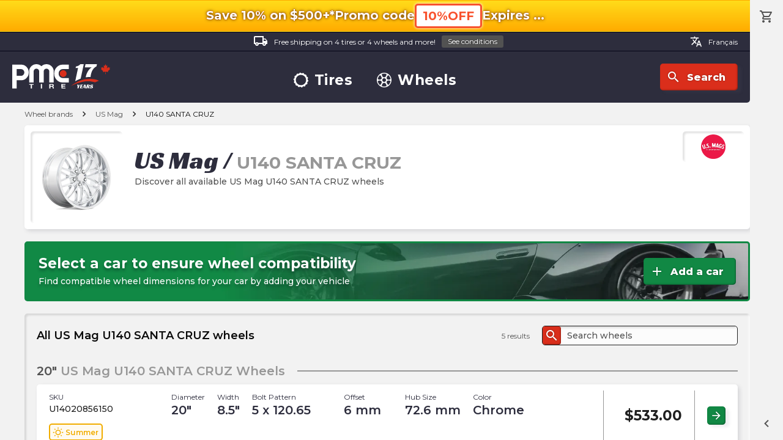

--- FILE ---
content_type: text/html; charset=utf-8
request_url: https://pmctire.com/brands/wheel/us-mag/u140-santa-cruz
body_size: 30709
content:
<!DOCTYPE html><html lang="en"><head><meta charSet="utf-8" data-next-head=""/><meta name="viewport" content="width=device-width, initial-scale=1.0, maximum-scale=1.0,user-scalable=0" data-next-head=""/><meta name="google-site-verification" content="dCekpxb-oo6xlz21xXOyuMTFdmy6yY_9jFzucuHKgz8" data-next-head=""/><link rel="preload" href="/_next/static/media/logo-pmctire-anniversary-canada-en-17.34f2bd79.svg" as="image" data-next-head=""/><title data-next-head="">US Mag U140 SANTA CRUZ wheels - Discover US Mag U140 SANTA CRUZ | PMCtire</title><meta name="description" content=" Discover the US Mag U140 SANTA CRUZ. Visit our website to discover our selection of US Mag U140 SANTA CRUZ wheels | PMCtire" data-next-head=""/><script type="application/ld+json" data-next-head="">{"@context":"https://schema.org","@graph":[{"@type":"Organization","@id":"https://pmctire.com/#organization","name":"PMCtire","url":"https://pmctire.com/","logo":{"@type":"ImageObject","url":"https://pmctire.com/images/seo/sd-publisher-logo.png"},"sameAs":["https://www.facebook.com/PMCtire","https://www.instagram.com/pmctire","https://www.linkedin.com/company/pmctire-inc-","https://www.youtube.com/@Pmctire-Canada"],"contactPoint":{"@type":"ContactPoint","telephone":"+1-819-300-3945","contactType":"customer service","areaServed":"CA","availableLanguage":["fr","en"]},"foundingDate":"2008","hasMerchantReturnPolicy":{"@type":"MerchantReturnPolicy","returnPolicyCategory":"https://schema.org/MerchantReturnFiniteReturnWindow","returnPolicyCountry":"CA","merchantReturnDays":30,"merchantReturnLink":"https://pmctire.com/policies","applicableCountry":"CA","url":"https://pmctire.com/policies"}},{"@type":"LocalBusiness","@id":"https://pmctire.com/#localbusiness","name":"PMCtire","description":"Canada's tire and wheel specialists - Online sales and installation services","url":"https://pmctire.com/","image":"https://pmctire.com/images/seo/sd-publisher-logo.png","telephone":"+1-819-300-3945","email":"satisfaction@pmctire.com","priceRange":"$$","address":{"@type":"PostalAddress","streetAddress":"2850, King Street East","addressLocality":"Sherbrooke","addressRegion":"QC","postalCode":"J1G 5H3","addressCountry":"CA"},"hasMap":"https://maps.app.goo.gl/ovNamfTNnKbJAe8U8","geo":{"@type":"GeoCoordinates","latitude":45.4042,"longitude":-71.8929},"openingHoursSpecification":[{"@type":"OpeningHoursSpecification","dayOfWeek":["Monday","Tuesday","Wednesday","Thursday","Friday"],"opens":"09:00","closes":"16:30"}],"sameAs":["https://www.facebook.com/PMCtire","https://www.instagram.com/pmctire","https://www.linkedin.com/company/pmctire-inc-","https://www.youtube.com/@Pmctire-Canada"],"areaServed":{"@type":"Country","name":"Canada","identifier":"CA"},"currenciesAccepted":"CAD","paymentAccepted":["Credit Card","Debit Card","Visa","Mastercard","American Express","PayPal","Apple Pay","Google Pay","Shop Pay","Afterpay","Affirm"],"hasMerchantReturnPolicy":{"@type":"MerchantReturnPolicy","returnPolicyCategory":"https://schema.org/MerchantReturnFiniteReturnWindow","returnPolicyCountry":"CA","merchantReturnDays":30,"merchantReturnLink":"https://pmctire.com/policies","applicableCountry":"CA","url":"https://pmctire.com/policies"}},{"@type":"WebPage","@id":"https://pmctire.com/brands/wheel/us-mag/u140-santa-cruz#webpage","url":"https://pmctire.com/brands/wheel/us-mag/u140-santa-cruz","name":"US Mag U140 SANTA CRUZ wheels - Discover US Mag U140 SANTA CRUZ | PMCtire","inLanguage":"en-CA","isPartOf":{"@id":"https://pmctire.com/#website"},"breadcrumb":{"@id":"https://pmctire.com/brands/wheel/us-mag/u140-santa-cruz#breadcrumb"},"mainEntity":{"@id":"en/brands/wheel/us-mag/u140-santa-cruz#itemlist"},"primaryImageOfPage":{"@id":"https://cdn.shopify.com/s/files/1/0515/0851/0900/products/06e482538b03ac46502ac6b43ebff4bb907db3e7_US_MAGS_SANTA_CRUZ_U140_20x10_5LUG_ET6_CHROME_A1_png.png#image"},"publisher":{"@id":"https://pmctire.com/#organization"},"about":{"@id":"https://pmctire.com/#localbusiness"}},{"@type":"WebSite","@id":"https://pmctire.com/#website","url":"https://pmctire.com/","name":"PMCtire","inLanguage":"en-CA","publisher":{"@id":"https://pmctire.com/#organization"}},{"@type":"BreadcrumbList","itemListElement":[{"@type":"ListItem","position":1,"name":"PMCtire","item":"https://pmctire.com/"},{"@type":"ListItem","position":2,"name":"Brands","item":"https://pmctire.com/brands"},{"@type":"ListItem","position":3,"name":"Wheel","item":"https://pmctire.com/brands/wheel"},{"@type":"ListItem","position":4,"name":"US Mag","item":"https://pmctire.com/brands/wheel/us-mag"},{"@type":"ListItem","position":5,"name":"U140 SANTA CRUZ","item":"https://pmctire.com/brands/wheel/us-mag/u140-santa-cruz"}],"@id":"https://pmctire.com/brands/wheel/us-mag/u140-santa-cruz#breadcrumb"},{"@type":"ImageObject","@id":"https://cdn.shopify.com/s/files/1/0515/0851/0900/products/06e482538b03ac46502ac6b43ebff4bb907db3e7_US_MAGS_SANTA_CRUZ_U140_20x10_5LUG_ET6_CHROME_A1_png.png#image","url":"https://cdn.shopify.com/s/files/1/0515/0851/0900/products/06e482538b03ac46502ac6b43ebff4bb907db3e7_US_MAGS_SANTA_CRUZ_U140_20x10_5LUG_ET6_CHROME_A1_png.png?v=1680409357","contentUrl":"https://cdn.shopify.com/s/files/1/0515/0851/0900/products/06e482538b03ac46502ac6b43ebff4bb907db3e7_US_MAGS_SANTA_CRUZ_U140_20x10_5LUG_ET6_CHROME_A1_png.png?v=1680409357","name":"US Mag U140 SANTA CRUZ","description":"US Mag U140 SANTA CRUZ wheel product image","encodingFormat":"image/png","keywords":"US Mag, U140 SANTA CRUZ, wheel, automotive, u140-santa-cruz","representativeOfPage":true,"copyrightNotice":"© PMCtire","inLanguage":"en-CA","creator":{"@id":"https://pmctire.com/#organization"},"copyrightHolder":{"@id":"https://pmctire.com/#organization"},"creditText":"PMCtire"},{"@type":"ImageObject","@id":"https://strapi-images-pmctire.s3.amazonaws.com/brands/us_mag.webp#image","url":"https://strapi-images-pmctire.s3.amazonaws.com/brands/us_mag.webp","contentUrl":"https://strapi-images-pmctire.s3.amazonaws.com/brands/us_mag.webp","name":"US Mag","description":"Official US Mag brand logo","encodingFormat":"image/webp","keywords":"US Mag, U140 SANTA CRUZ, wheel brand, automotive, us-mag","copyrightNotice":"© PMCtire","inLanguage":"en-CA","creator":{"@id":"https://pmctire.com/#organization"},"copyrightHolder":{"@id":"https://pmctire.com/#organization"},"creditText":"PMCtire"},{"@type":"ItemList","@id":"en/brands/wheel/us-mag/u140-santa-cruz#itemlist","name":"US Mag U140 SANTA CRUZ wheels - Discover US Mag U140 SANTA CRUZ | PMCtire","url":"en/brands/wheel/us-mag/u140-santa-cruz","itemListOrder":"https://schema.org/ItemListOrderAscending","numberOfItems":5,"itemListElement":[{"@type":"ListItem","position":1,"url":"https://pmctire.com/wheels/us-mag-u140-santa-cruz-chrome-chrome-22-x-9-15-offset-5x127-bolt-pattern-781mm-hub-pid-7076791484596","name":"US Mag - U140 SANTA CRUZ - Chrome - CHROME - 22\" x 9\", 15 Offset, 5x127 (Bolt Pattern), 78.1mm HUB","item":{"@id":"https://pmctire.com/wheels/us-mag-u140-santa-cruz-chrome-chrome-22-x-9-15-offset-5x127-bolt-pattern-781mm-hub-pid-7076791484596#product"}},{"@type":"ListItem","position":2,"url":"https://pmctire.com/wheels/us-mag-u140-santa-cruz-chrome-chrome-22-x-105-0-offset-5x127-bolt-pattern-781mm-hub-pid-7076791189684","name":"US Mag - U140 SANTA CRUZ - Chrome - CHROME - 22\" x 10.5\", 0 Offset, 5x127 (Bolt Pattern), 78.1mm HUB","item":{"@id":"https://pmctire.com/wheels/us-mag-u140-santa-cruz-chrome-chrome-22-x-105-0-offset-5x127-bolt-pattern-781mm-hub-pid-7076791189684#product"}},{"@type":"ListItem","position":3,"url":"https://pmctire.com/wheels/us-mag-u140-santa-cruz-chrome-chrome-20-x-85-6-offset-5x12065-bolt-pattern-726mm-hub-pid-7076791156916","name":"US Mag - U140 SANTA CRUZ - Chrome - CHROME - 20\" x 8.5\", 6 Offset, 5x120.65 (Bolt Pattern), 72.6mm HUB","item":{"@id":"https://pmctire.com/wheels/us-mag-u140-santa-cruz-chrome-chrome-20-x-85-6-offset-5x12065-bolt-pattern-726mm-hub-pid-7076791156916#product"}},{"@type":"ListItem","position":4,"url":"https://pmctire.com/wheels/us-mag-u140-santa-cruz-chrome-chrome-20-x-10-6-offset-5x12065-bolt-pattern-726mm-hub-pid-7076791255220","name":"US Mag - U140 SANTA CRUZ - Chrome - CHROME - 20\" x 10\", 6 Offset, 5x120.65 (Bolt Pattern), 72.6mm HUB","item":{"@id":"https://pmctire.com/wheels/us-mag-u140-santa-cruz-chrome-chrome-20-x-10-6-offset-5x12065-bolt-pattern-726mm-hub-pid-7076791255220#product"}},{"@type":"ListItem","position":5,"url":"https://pmctire.com/wheels/us-mag-u140-santa-cruz-chrome-chrome-20-x-85-6-offset-5x127-bolt-pattern-781mm-hub-pid-7076791746740","name":"US Mag - U140 SANTA CRUZ - Chrome - CHROME - 20\" x 8.5\", 6 Offset, 5x127 (Bolt Pattern), 78.1mm HUB","item":{"@id":"https://pmctire.com/wheels/us-mag-u140-santa-cruz-chrome-chrome-20-x-85-6-offset-5x127-bolt-pattern-781mm-hub-pid-7076791746740#product"}}]},{"@type":"ImageObject","@id":"https://pmctire.com/images/logos/logo-pmctire-anniversary-canada-en-17.svg#image","url":"https://pmctire.com/images/logos/logo-pmctire-anniversary-canada-en-17.svg","contentUrl":"https://pmctire.com/images/logos/logo-pmctire-anniversary-canada-en-17.svg","name":"PMCtire","description":"PMCtire - Canada's tire and wheel experts","encodingFormat":"image/svg+xml","keywords":"PMCtire, tires, wheels, automotive","copyrightNotice":"© PMCtire","inLanguage":"en-CA","creator":{"@id":"https://pmctire.com/#organization"},"copyrightHolder":{"@id":"https://pmctire.com/#organization"},"creditText":"PMCtire"}]}</script><meta property="og:image" content="https://cdn.shopify.com/s/files/1/0515/0851/0900/products/06e482538b03ac46502ac6b43ebff4bb907db3e7_US_MAGS_SANTA_CRUZ_U140_20x10_5LUG_ET6_CHROME_A1_png.png?v=1680409357" data-next-head=""/><link rel="canonical" href="https://pmctire.com/brands/wheel/us-mag/u140-santa-cruz" data-next-head=""/><link rel="alternate" hreflang="en-CA" href="https://pmctire.com/brands/wheel/us-mag/u140-santa-cruz" data-next-head=""/><link rel="alternate" hreflang="fr-CA" href="https://pmctire.com/fr/brands/wheel/us-mag/u140-santa-cruz" data-next-head=""/><link rel="alternate" hreflang="x-default" href="https://pmctire.com/brands/wheel/us-mag/u140-santa-cruz" data-next-head=""/><link data-next-font="" rel="preconnect" href="/" crossorigin="anonymous"/><link rel="preload" href="/_next/static/css/24efcaf88fe4b621.css" as="style"/><link rel="stylesheet" href="/_next/static/css/24efcaf88fe4b621.css" data-n-g=""/><noscript data-n-css=""></noscript><script defer="" nomodule="" src="/_next/static/chunks/polyfills-42372ed130431b0a.js"></script><script src="/_next/static/chunks/webpack-fd796d08e11e6e2b.js" defer=""></script><script src="/_next/static/chunks/framework-a5bc887c1dd1b176.js" defer=""></script><script src="/_next/static/chunks/main-9833cee0ffb7ee0c.js" defer=""></script><script src="/_next/static/chunks/pages/_app-b864ee976a29a0a9.js" defer=""></script><script src="/_next/static/chunks/4248-719c8a4d856e03b2.js" defer=""></script><script src="/_next/static/chunks/1328-b7d3b45f0c19f84c.js" defer=""></script><script src="/_next/static/chunks/pages/brands/%5Btype%5D/%5Bvendor%5D/%5Bmodel%5D-d90181cc8f108f19.js" defer=""></script><script src="/_next/static/-OsynDkWixOqealPGx4oU/_buildManifest.js" defer=""></script><script src="/_next/static/-OsynDkWixOqealPGx4oU/_ssgManifest.js" defer=""></script><meta name="sentry-trace" content="b5954e150cf1df79ec3f02aa3540ebab-ba9a9b2905b74384-1"/><meta name="baggage" content="sentry-environment=vercel-production,sentry-release=8d0e7dfb5d3a96f99fb298a35955ce246b2c0e7d,sentry-public_key=a9c87da5f1b9622ae69c40f5e04d4f5b,sentry-trace_id=b5954e150cf1df79ec3f02aa3540ebab,sentry-transaction=GET%20%2Fbrands%2F%5Btype%5D%2F%5Bvendor%5D%2F%5Bmodel%5D,sentry-sampled=true,sentry-sample_rand=0.35248222037279775,sentry-sample_rate=1"/></head><body><div id="__next"><div id="scroller"><div class="root"><div id="top"></div><div class="container "><div class="promo-top-bar "><div class="mobile-top"><p class="icon-ctn promo-info-sec"><span class="bold">Save 10% on $500+*</span></p><div class="promo-code"><p class="icon-ctn desktop-only mobile-only"><span class="bold info promo-info">Promo code</span></p><button data-preventlink="true" class="outlined p">10%OFF</button></div></div><div class="mobile-bottom"><p class="icon-ctn expiration expiration-date"><span class="bold">Expires<!-- --> <!-- -->...</span></p></div></div><header><div class="desktop"><div class="top"><a class="label" href="/help/4"><div class="icon-ctn"><span class="material-icons-outlined white">local_shipping</span></div>Free shipping on 4 tires or 4 wheels and more!<button class="tiny grey">See conditions</button></a><div class="lang-switcher"><a class="label" href="/fr/brands/wheel/us-mag/u140-santa-cruz"><span class="material-icons-outlined">translate</span>Français</a></div></div><div class="bottom"><div class="left"><a href="/"><img alt="PMCtire" width="160" height="40" decoding="async" data-nimg="1" style="color:transparent" src="/_next/static/media/logo-pmctire-anniversary-canada-en-17.34f2bd79.svg"/></a></div><nav><a class="rotate-svg h3" href="/tires"><svg width="30" height="30" viewBox="0 0 30 30" xmlns="http://www.w3.org/2000/svg" data-preventlink="false"><path fill-rule="evenodd" clip-rule="evenodd" d="M29.6259 18.3359C29.8742 17.2413 29.9997 16.1224 30 15V14.9701H28.886V14.9626C28.8885 13.924 28.7761 12.8883 28.5509 11.8743L29.62 11.6289C29.3681 10.5345 28.9936 9.47194 28.5037 8.46136L27.5379 8.92968C27.0887 7.98832 26.5343 7.10087 25.8853 6.28429L26.7082 5.62519C26.0061 4.74984 25.2087 3.95542 24.3307 3.25661L23.6835 4.06983C22.8673 3.41659 21.9796 2.85814 21.0374 2.40524L21.4863 1.47158C20.4727 0.984826 19.4073 0.61415 18.3105 0.366588L18.0823 1.37955C17.0654 1.15119 16.0265 1.03528 14.9843 1.03391H14.9761V0C13.8537 0.00145 12.735 0.128425 11.6409 0.37855L11.8653 1.37356C10.8432 1.60231 9.85026 1.94641 8.90574 2.39925L8.46883 1.49626C7.45857 1.9868 6.50648 2.58906 5.63043 3.29178L6.25587 4.07283C5.43827 4.7244 4.69691 5.46627 4.0459 6.2843L3.26036 5.65887C2.56088 6.53689 1.9619 7.49047 1.47457 8.50176L2.39402 8.94764C1.94556 9.89345 1.60501 10.8867 1.37881 11.9087L0.371825 11.6843C0.125637 12.7724 0.000937499 13.8844 0 15V15.015H1.03915C1.03994 16.06 1.15915 17.1016 1.39451 18.1197L0.374062 18.3524C0.625237 19.4481 0.999436 20.512 1.48952 21.5237L2.44263 21.0621C2.90226 21.9982 3.46538 22.8797 4.12143 23.6903L3.28053 24.3636C3.98137 25.24 4.77782 26.0355 5.65509 26.7352L6.33589 25.8816C7.15225 26.5281 8.0383 27.0814 8.97754 27.5312L8.49948 28.5239C9.51179 29.0093 10.5756 29.379 11.6708 29.6259L11.9147 28.5471C12.9149 28.7738 13.937 28.8892 14.9626 28.8913H15.0075V30C16.1299 29.9996 17.2487 29.8742 18.3434 29.6259L18.0912 28.5209C19.1033 28.2867 20.0863 27.9412 21.0224 27.4908L21.5162 28.5142C22.5278 28.026 23.4814 27.4257 24.3591 26.7247L23.6543 25.8426C24.4674 25.1969 25.2057 24.4621 25.8553 23.6521L26.7321 24.3516C27.4322 23.4734 28.0322 22.5199 28.5209 21.5087L27.5109 21.0224C27.9624 20.0857 28.3062 19.1009 28.5359 18.0868L29.6259 18.3359ZM14.9282 25.4581C9.12715 25.4338 4.44423 20.7113 4.46861 14.9102C4.49298 9.10919 9.21543 4.42627 15.0165 4.45064C20.8227 4.47907 25.4401 9.16386 25.4791 14.9813C25.4125 20.798 20.7658 25.4768 14.9297 25.4581L14.9282 25.4581Z" data-preventlink="false"></path></svg>Tires</a><a class="rotate-svg h3" href="/wheels"><svg width="30" height="30" viewBox="0 0 30 30" xmlns="http://www.w3.org/2000/svg" data-preventlink="false"><path fill-rule="evenodd" clip-rule="evenodd" d="M29.9999 15.0304C29.9779 23.3357 23.2295 30.044 14.9426 29.9998C6.65565 29.9556 -0.0231397 23.2407 6.02593e-05 14.9696C0.0232603 6.66433 6.77162 -0.0439684 15.0585 0.000217029C23.3455 0.04439 30.0231 6.75931 29.9999 15.0304V15.0304ZM15.0099 1.67902C13.7177 1.91758 12.4376 2.12854 11.1708 2.39914C10.5302 2.54052 10.2209 2.9823 10.2717 3.54007C10.4098 4.98694 10.8239 6.33329 11.6523 7.55264C13.3797 10.0929 16.6313 10.0929 18.3488 7.53828C19.1082 6.40592 19.5698 5.10027 19.6907 3.74218C19.7647 2.9845 19.5493 2.55818 18.8071 2.39692C17.5613 2.123 16.3033 1.91868 15.0099 1.679L15.0099 1.67902ZM15.0044 28.3954C16.2889 28.159 17.5558 27.9536 18.8094 27.6841C19.4511 27.5483 19.7791 27.1043 19.7294 26.552C19.588 25.0256 19.1484 23.5998 18.2218 22.355C16.5474 20.0986 13.7652 20.0003 11.9527 22.1551C10.9587 23.3446 10.4694 24.7561 10.3115 26.2925C10.2297 27.0965 10.4385 27.5218 11.2017 27.6885C12.4531 27.9602 13.721 28.1635 15.0044 28.3954L15.0044 28.3954ZM10.0243 10.707C9.92932 10.2796 9.86085 9.84443 9.73605 9.42694C9.28762 7.92817 8.37422 6.70772 7.35147 5.56127C6.86881 5.02118 6.32762 5.04658 5.76765 5.59219C3.92975 7.3661 2.64764 9.63639 2.07759 12.1263C1.92516 12.7724 2.13834 13.1965 2.74027 13.4727C4.28691 14.2056 6.05546 14.3186 7.68282 13.7885C9.16725 13.3291 9.99009 12.1892 10.0243 10.707H10.0243ZM20.0364 10.3757C20.0121 12.1119 20.7212 13.191 22.0653 13.6958C23.838 14.3584 25.5997 14.248 27.3127 13.4616C27.8517 13.2142 28.0693 12.7846 27.9324 12.1915C27.3686 9.641 26.0532 7.31809 24.1561 5.5226C23.6503 5.03994 23.0804 5.08082 22.6099 5.60323C22.3363 5.90087 22.0783 6.21238 21.8367 6.53652C20.9101 7.79342 20.1082 9.10223 20.0364 10.3702V10.3757ZM19.9768 19.2826C20.0696 19.71 20.1358 20.1452 20.2606 20.5638C20.7024 22.0614 21.6169 23.283 22.6364 24.4294C23.1036 24.9552 23.6878 24.9375 24.2268 24.414C26.0651 22.6421 27.3484 20.3738 27.9202 17.8854C28.0804 17.2139 27.8573 16.8052 27.2222 16.5136C25.9303 15.9142 24.4831 15.7342 23.0837 15.9989C21.1332 16.3457 20.011 17.5662 19.9768 19.277V19.2826ZM5.66715 15.9172C4.77252 16.1249 3.93311 16.2486 3.14562 16.5192C2.01022 16.9135 1.87547 17.2437 2.177 18.3968C2.77314 20.7268 4.00341 22.8459 5.73122 24.5189C6.2945 25.0711 6.81914 25.1507 7.27749 24.6625C8.49241 23.3603 9.50744 21.9223 9.90946 20.1452C10.2618 18.59 9.60241 17.1918 8.13015 16.5722C7.34817 16.2353 6.48116 16.1249 5.66716 15.9172H5.66715ZM15.0055 18.8178C17.1128 18.816 18.8202 17.1073 18.8204 15C18.8204 12.8923 17.1132 11.1835 15.0059 11.1814C12.899 11.1792 11.1883 12.8846 11.184 14.9919C11.184 17.1032 12.8943 18.8154 15.0055 18.8178Z" data-preventlink="false"></path></svg>Wheels</a></nav><div class="right"><button class="icon"><div class="icon-ctn"><span class="material-icons-outlined">search</span></div>Search</button></div></div></div><div class="mobile"><div class="bar"><button class=""><div class="icon-ctn"><span class="material-icons-outlined">menu</span></div>Menu</button><button class=""><div class="icon-ctn"><span class="material-icons-outlined">storefront</span></div>Shop</button><a class="pmc-logo-btn" href="/"><svg class="pmc-logo" xmlns="http://www.w3.org/2000/svg" width="50" height="25" viewBox="0 0 43 19"><ellipse cx="2.53" cy="2.53" rx="2.53" ry="2.53" transform="translate(35.426 4.45)" fill="#e74c3c"></ellipse><g transform="translate(0 0)"><path d="M91.356,1.591a5.223,5.223,0,0,1,1.591,3.831v8.184H89.619V5.421a2.072,2.072,0,0,0-2.093-2.093,2,2,0,0,0-1.465.607,2.022,2.022,0,0,0-.607,1.486v8.184H82.125V5.421a2.072,2.072,0,0,0-2.093-2.093,2,2,0,0,0-1.465.607,2.023,2.023,0,0,0-.607,1.486v8.184H74.632V5.421a5.222,5.222,0,0,1,1.591-3.831,5.357,5.357,0,0,1,7.556-.062,5.383,5.383,0,0,1,7.577.062Z" transform="translate(-62.033 0)" fill="#646572"></path><path d="M187.035,4.055a5.922,5.922,0,0,1,4.448-1.947h4.647V5.436h-4.647a2.718,2.718,0,0,0-2.1.973,3.386,3.386,0,0,0-.869,2.334,3.346,3.346,0,0,0,.869,2.323,2.73,2.73,0,0,0,2.1.963h4.647v3.328h-4.647a5.937,5.937,0,0,1-4.448-1.936,6.521,6.521,0,0,1-1.853-4.678A6.557,6.557,0,0,1,187.035,4.055Z" transform="translate(-153.92 -1.752)" fill="#646572"></path><path d="M75.819,87.7H74.6v-.622h3.327V87.7H76.712v2.74h-.893Z" transform="translate(-61.958 -72.381)" fill="#646572"></path><path d="M126.2,87.082h.887v3.361H126.2Z" transform="translate(-107.686 -72.381)" fill="#646572"></path><path d="M163.549,87.082h2.176c.723,0,1.181.419,1.181.927a.833.833,0,0,1-.639.843v.009a.768.768,0,0,1,.588.786,1.565,1.565,0,0,0,.169.8h-.887a3.152,3.152,0,0,1-.141-.8c-.062-.353-.226-.509-.672-.509h-.887v1.313h-.887Zm.887,1.521h.972c.4,0,.61-.141.61-.48s-.215-.466-.61-.466h-.972Z" transform="translate(-141.874 -72.381)" fill="#646572"></path><path d="M216.879,87.082H219.9V87.7h-2.131v.721h1.955V89h-1.955v.824h2.176v.621h-3.063V87.082Z" transform="translate(-188.882 -72.381)" fill="#646572"></path><path d="M10.688,3.809a5.18,5.18,0,0,0-3.89-1.7H0V19.813H3.307V13.694H6.8A5.192,5.192,0,0,0,10.688,12a5.7,5.7,0,0,0,1.62-4.091A5.737,5.737,0,0,0,10.688,3.809ZM8.3,9.646a2.209,2.209,0,0,1-1.655.721H3.307V5.435H6.641A2.2,2.2,0,0,1,8.3,6.16,2.44,2.44,0,0,1,8.985,7.9,2.428,2.428,0,0,1,8.3,9.646Z" transform="translate(0 -1.751)" fill="#646572"></path></g></svg></a><button class=""><div class="icon-ctn"><span class="material-icons-outlined">search</span></div>Search</button><a class="" href="/cart"><div class="icon-ctn"><span class="material-icons-outlined">shopping_cart</span></div>Cart</a></div><nav id="mobileNav" class=""><div></div><button class="close"><span class="material-icons-outlined">close</span></button><div class="group logo"><a href="/"><img alt="PMCtire" width="160" height="40" decoding="async" data-nimg="1" style="color:transparent" src="/_next/static/media/logo-pmctire-anniversary-canada-en-17.34f2bd79.svg"/></a></div><div class="group"><p class="h3">Boutique</p><a class="h2" href="/tires"><svg width="30" height="30" viewBox="0 0 30 30" xmlns="http://www.w3.org/2000/svg" data-preventlink="false"><path fill-rule="evenodd" clip-rule="evenodd" d="M29.6259 18.3359C29.8742 17.2413 29.9997 16.1224 30 15V14.9701H28.886V14.9626C28.8885 13.924 28.7761 12.8883 28.5509 11.8743L29.62 11.6289C29.3681 10.5345 28.9936 9.47194 28.5037 8.46136L27.5379 8.92968C27.0887 7.98832 26.5343 7.10087 25.8853 6.28429L26.7082 5.62519C26.0061 4.74984 25.2087 3.95542 24.3307 3.25661L23.6835 4.06983C22.8673 3.41659 21.9796 2.85814 21.0374 2.40524L21.4863 1.47158C20.4727 0.984826 19.4073 0.61415 18.3105 0.366588L18.0823 1.37955C17.0654 1.15119 16.0265 1.03528 14.9843 1.03391H14.9761V0C13.8537 0.00145 12.735 0.128425 11.6409 0.37855L11.8653 1.37356C10.8432 1.60231 9.85026 1.94641 8.90574 2.39925L8.46883 1.49626C7.45857 1.9868 6.50648 2.58906 5.63043 3.29178L6.25587 4.07283C5.43827 4.7244 4.69691 5.46627 4.0459 6.2843L3.26036 5.65887C2.56088 6.53689 1.9619 7.49047 1.47457 8.50176L2.39402 8.94764C1.94556 9.89345 1.60501 10.8867 1.37881 11.9087L0.371825 11.6843C0.125637 12.7724 0.000937499 13.8844 0 15V15.015H1.03915C1.03994 16.06 1.15915 17.1016 1.39451 18.1197L0.374062 18.3524C0.625237 19.4481 0.999436 20.512 1.48952 21.5237L2.44263 21.0621C2.90226 21.9982 3.46538 22.8797 4.12143 23.6903L3.28053 24.3636C3.98137 25.24 4.77782 26.0355 5.65509 26.7352L6.33589 25.8816C7.15225 26.5281 8.0383 27.0814 8.97754 27.5312L8.49948 28.5239C9.51179 29.0093 10.5756 29.379 11.6708 29.6259L11.9147 28.5471C12.9149 28.7738 13.937 28.8892 14.9626 28.8913H15.0075V30C16.1299 29.9996 17.2487 29.8742 18.3434 29.6259L18.0912 28.5209C19.1033 28.2867 20.0863 27.9412 21.0224 27.4908L21.5162 28.5142C22.5278 28.026 23.4814 27.4257 24.3591 26.7247L23.6543 25.8426C24.4674 25.1969 25.2057 24.4621 25.8553 23.6521L26.7321 24.3516C27.4322 23.4734 28.0322 22.5199 28.5209 21.5087L27.5109 21.0224C27.9624 20.0857 28.3062 19.1009 28.5359 18.0868L29.6259 18.3359ZM14.9282 25.4581C9.12715 25.4338 4.44423 20.7113 4.46861 14.9102C4.49298 9.10919 9.21543 4.42627 15.0165 4.45064C20.8227 4.47907 25.4401 9.16386 25.4791 14.9813C25.4125 20.798 20.7658 25.4768 14.9297 25.4581L14.9282 25.4581Z" data-preventlink="false"></path></svg>Tires</a><a class="h2" href="/wheels"><svg width="30" height="30" viewBox="0 0 30 30" xmlns="http://www.w3.org/2000/svg" data-preventlink="false"><path fill-rule="evenodd" clip-rule="evenodd" d="M29.9999 15.0304C29.9779 23.3357 23.2295 30.044 14.9426 29.9998C6.65565 29.9556 -0.0231397 23.2407 6.02593e-05 14.9696C0.0232603 6.66433 6.77162 -0.0439684 15.0585 0.000217029C23.3455 0.04439 30.0231 6.75931 29.9999 15.0304V15.0304ZM15.0099 1.67902C13.7177 1.91758 12.4376 2.12854 11.1708 2.39914C10.5302 2.54052 10.2209 2.9823 10.2717 3.54007C10.4098 4.98694 10.8239 6.33329 11.6523 7.55264C13.3797 10.0929 16.6313 10.0929 18.3488 7.53828C19.1082 6.40592 19.5698 5.10027 19.6907 3.74218C19.7647 2.9845 19.5493 2.55818 18.8071 2.39692C17.5613 2.123 16.3033 1.91868 15.0099 1.679L15.0099 1.67902ZM15.0044 28.3954C16.2889 28.159 17.5558 27.9536 18.8094 27.6841C19.4511 27.5483 19.7791 27.1043 19.7294 26.552C19.588 25.0256 19.1484 23.5998 18.2218 22.355C16.5474 20.0986 13.7652 20.0003 11.9527 22.1551C10.9587 23.3446 10.4694 24.7561 10.3115 26.2925C10.2297 27.0965 10.4385 27.5218 11.2017 27.6885C12.4531 27.9602 13.721 28.1635 15.0044 28.3954L15.0044 28.3954ZM10.0243 10.707C9.92932 10.2796 9.86085 9.84443 9.73605 9.42694C9.28762 7.92817 8.37422 6.70772 7.35147 5.56127C6.86881 5.02118 6.32762 5.04658 5.76765 5.59219C3.92975 7.3661 2.64764 9.63639 2.07759 12.1263C1.92516 12.7724 2.13834 13.1965 2.74027 13.4727C4.28691 14.2056 6.05546 14.3186 7.68282 13.7885C9.16725 13.3291 9.99009 12.1892 10.0243 10.707H10.0243ZM20.0364 10.3757C20.0121 12.1119 20.7212 13.191 22.0653 13.6958C23.838 14.3584 25.5997 14.248 27.3127 13.4616C27.8517 13.2142 28.0693 12.7846 27.9324 12.1915C27.3686 9.641 26.0532 7.31809 24.1561 5.5226C23.6503 5.03994 23.0804 5.08082 22.6099 5.60323C22.3363 5.90087 22.0783 6.21238 21.8367 6.53652C20.9101 7.79342 20.1082 9.10223 20.0364 10.3702V10.3757ZM19.9768 19.2826C20.0696 19.71 20.1358 20.1452 20.2606 20.5638C20.7024 22.0614 21.6169 23.283 22.6364 24.4294C23.1036 24.9552 23.6878 24.9375 24.2268 24.414C26.0651 22.6421 27.3484 20.3738 27.9202 17.8854C28.0804 17.2139 27.8573 16.8052 27.2222 16.5136C25.9303 15.9142 24.4831 15.7342 23.0837 15.9989C21.1332 16.3457 20.011 17.5662 19.9768 19.277V19.2826ZM5.66715 15.9172C4.77252 16.1249 3.93311 16.2486 3.14562 16.5192C2.01022 16.9135 1.87547 17.2437 2.177 18.3968C2.77314 20.7268 4.00341 22.8459 5.73122 24.5189C6.2945 25.0711 6.81914 25.1507 7.27749 24.6625C8.49241 23.3603 9.50744 21.9223 9.90946 20.1452C10.2618 18.59 9.60241 17.1918 8.13015 16.5722C7.34817 16.2353 6.48116 16.1249 5.66716 15.9172H5.66715ZM15.0055 18.8178C17.1128 18.816 18.8202 17.1073 18.8204 15C18.8204 12.8923 17.1132 11.1835 15.0059 11.1814C12.899 11.1792 11.1883 12.8846 11.184 14.9919C11.184 17.1032 12.8943 18.8154 15.0055 18.8178Z" data-preventlink="false"></path></svg>Wheels</a></div><div class="group"><p class="h3">Information</p><a class="h4" href="/about">About</a><a class="h4" href="/news">News</a><a class="h4" href="/help">Help Center</a><a class="h4" href="/tech">Tech Center</a><a class="h4" href="/mail-in-rebate">Mail-in Rebates</a><a class="h4" href="/promo-codes">Promo codes</a></div><div class="group"><p class="h3">Customer service</p><a class="h5" href="mailto:satisfaction@mctire.com">satisfaction@pmctire.com</a><a class="h5" href="tel:18193003945">1.819.300.3945</a></div><div class="group"><a class="button icon" href="/contact"><div class="icon-ctn"><span class="material-icons-outlined">support_agent</span></div>Contact</a></div><div class="group"><div class="bottom"><div class="social-medias"><a href="https://www.facebook.com/PMCtireCanada/" target="_blank" rel="noreferrer"><svg class="facebook" xmlns="http://www.w3.org/2000/svg" width="25" height="25" viewBox="0 0 25 25" data-preventlink="false"><path d="M27,14.5A12.5,12.5,0,1,0,12,26.75v-8.5H9.5V14.5H12V11.375A4.38,4.38,0,0,1,16.375,7H19.5v3.75H17A1.254,1.254,0,0,0,15.75,12v2.5H19.5v3.75H15.75v8.688A12.5,12.5,0,0,0,27,14.5Z" transform="translate(-2 -2)" fill="#b7b7bc" data-preventlink="false"></path></svg></a><a href="https://www.youtube.com/c/Pmctire-Canada" target="_blank" rel="noreferrer"><svg class="youtube" xmlns="http://www.w3.org/2000/svg" width="30" height="22" viewBox="0 0 30 22" data-preventlink="false"><path d="M37.373,37.3a3.769,3.769,0,0,0-2.652-2.669C32.381,34,23,34,23,34s-9.381,0-11.721.631A3.769,3.769,0,0,0,8.627,37.3,39.539,39.539,0,0,0,8,44.568a39.539,39.539,0,0,0,.627,7.268,3.769,3.769,0,0,0,2.652,2.669c2.339.631,11.721.631,11.721.631s9.381,0,11.721-.631a3.769,3.769,0,0,0,2.652-2.669A39.54,39.54,0,0,0,38,44.568,39.54,39.54,0,0,0,37.373,37.3ZM19.932,49.029V40.108l7.841,4.461Z" transform="translate(-8 -34)" fill="#b7b7bc" data-preventlink="false"></path></svg></a></div><div class="lang-switcher"><a class="label" href="/fr/brands/wheel/us-mag/u140-santa-cruz"><span class="material-icons-outlined">translate</span>Français</a></div></div></div></nav><nav id="shopMobileNav" class="shop "><div></div><button class="close"><span class="material-icons-outlined">close</span></button><div class="group logo"><a href="/"><img alt="PMCtire" width="160" height="40" decoding="async" data-nimg="1" style="color:transparent" src="/_next/static/media/logo-pmctire-anniversary-canada-en-17.34f2bd79.svg"/></a></div><div class="group"><div class="promo promo-top-bar promo-ham-menu-bar "><div class="emoji-ctn"></div><div class="content-ctn"><p class="title">Save 10% on $500+*</p><div class="details"><div class="left"><p class="label">Promo code<span class="small">Expires<!-- --> <!-- -->...</span></p></div><div class="right promo-code"><button data-preventlink="true" class="outlined p">10%OFF</button></div></div></div></div></div><div class="group"><p class="h3">Boutique</p><a class="h2" href="/tires"><svg width="30" height="30" viewBox="0 0 30 30" xmlns="http://www.w3.org/2000/svg" data-preventlink="false"><path fill-rule="evenodd" clip-rule="evenodd" d="M29.6259 18.3359C29.8742 17.2413 29.9997 16.1224 30 15V14.9701H28.886V14.9626C28.8885 13.924 28.7761 12.8883 28.5509 11.8743L29.62 11.6289C29.3681 10.5345 28.9936 9.47194 28.5037 8.46136L27.5379 8.92968C27.0887 7.98832 26.5343 7.10087 25.8853 6.28429L26.7082 5.62519C26.0061 4.74984 25.2087 3.95542 24.3307 3.25661L23.6835 4.06983C22.8673 3.41659 21.9796 2.85814 21.0374 2.40524L21.4863 1.47158C20.4727 0.984826 19.4073 0.61415 18.3105 0.366588L18.0823 1.37955C17.0654 1.15119 16.0265 1.03528 14.9843 1.03391H14.9761V0C13.8537 0.00145 12.735 0.128425 11.6409 0.37855L11.8653 1.37356C10.8432 1.60231 9.85026 1.94641 8.90574 2.39925L8.46883 1.49626C7.45857 1.9868 6.50648 2.58906 5.63043 3.29178L6.25587 4.07283C5.43827 4.7244 4.69691 5.46627 4.0459 6.2843L3.26036 5.65887C2.56088 6.53689 1.9619 7.49047 1.47457 8.50176L2.39402 8.94764C1.94556 9.89345 1.60501 10.8867 1.37881 11.9087L0.371825 11.6843C0.125637 12.7724 0.000937499 13.8844 0 15V15.015H1.03915C1.03994 16.06 1.15915 17.1016 1.39451 18.1197L0.374062 18.3524C0.625237 19.4481 0.999436 20.512 1.48952 21.5237L2.44263 21.0621C2.90226 21.9982 3.46538 22.8797 4.12143 23.6903L3.28053 24.3636C3.98137 25.24 4.77782 26.0355 5.65509 26.7352L6.33589 25.8816C7.15225 26.5281 8.0383 27.0814 8.97754 27.5312L8.49948 28.5239C9.51179 29.0093 10.5756 29.379 11.6708 29.6259L11.9147 28.5471C12.9149 28.7738 13.937 28.8892 14.9626 28.8913H15.0075V30C16.1299 29.9996 17.2487 29.8742 18.3434 29.6259L18.0912 28.5209C19.1033 28.2867 20.0863 27.9412 21.0224 27.4908L21.5162 28.5142C22.5278 28.026 23.4814 27.4257 24.3591 26.7247L23.6543 25.8426C24.4674 25.1969 25.2057 24.4621 25.8553 23.6521L26.7321 24.3516C27.4322 23.4734 28.0322 22.5199 28.5209 21.5087L27.5109 21.0224C27.9624 20.0857 28.3062 19.1009 28.5359 18.0868L29.6259 18.3359ZM14.9282 25.4581C9.12715 25.4338 4.44423 20.7113 4.46861 14.9102C4.49298 9.10919 9.21543 4.42627 15.0165 4.45064C20.8227 4.47907 25.4401 9.16386 25.4791 14.9813C25.4125 20.798 20.7658 25.4768 14.9297 25.4581L14.9282 25.4581Z" data-preventlink="false"></path></svg>Tires</a><a class="h2" href="/wheels"><svg width="30" height="30" viewBox="0 0 30 30" xmlns="http://www.w3.org/2000/svg" data-preventlink="false"><path fill-rule="evenodd" clip-rule="evenodd" d="M29.9999 15.0304C29.9779 23.3357 23.2295 30.044 14.9426 29.9998C6.65565 29.9556 -0.0231397 23.2407 6.02593e-05 14.9696C0.0232603 6.66433 6.77162 -0.0439684 15.0585 0.000217029C23.3455 0.04439 30.0231 6.75931 29.9999 15.0304V15.0304ZM15.0099 1.67902C13.7177 1.91758 12.4376 2.12854 11.1708 2.39914C10.5302 2.54052 10.2209 2.9823 10.2717 3.54007C10.4098 4.98694 10.8239 6.33329 11.6523 7.55264C13.3797 10.0929 16.6313 10.0929 18.3488 7.53828C19.1082 6.40592 19.5698 5.10027 19.6907 3.74218C19.7647 2.9845 19.5493 2.55818 18.8071 2.39692C17.5613 2.123 16.3033 1.91868 15.0099 1.679L15.0099 1.67902ZM15.0044 28.3954C16.2889 28.159 17.5558 27.9536 18.8094 27.6841C19.4511 27.5483 19.7791 27.1043 19.7294 26.552C19.588 25.0256 19.1484 23.5998 18.2218 22.355C16.5474 20.0986 13.7652 20.0003 11.9527 22.1551C10.9587 23.3446 10.4694 24.7561 10.3115 26.2925C10.2297 27.0965 10.4385 27.5218 11.2017 27.6885C12.4531 27.9602 13.721 28.1635 15.0044 28.3954L15.0044 28.3954ZM10.0243 10.707C9.92932 10.2796 9.86085 9.84443 9.73605 9.42694C9.28762 7.92817 8.37422 6.70772 7.35147 5.56127C6.86881 5.02118 6.32762 5.04658 5.76765 5.59219C3.92975 7.3661 2.64764 9.63639 2.07759 12.1263C1.92516 12.7724 2.13834 13.1965 2.74027 13.4727C4.28691 14.2056 6.05546 14.3186 7.68282 13.7885C9.16725 13.3291 9.99009 12.1892 10.0243 10.707H10.0243ZM20.0364 10.3757C20.0121 12.1119 20.7212 13.191 22.0653 13.6958C23.838 14.3584 25.5997 14.248 27.3127 13.4616C27.8517 13.2142 28.0693 12.7846 27.9324 12.1915C27.3686 9.641 26.0532 7.31809 24.1561 5.5226C23.6503 5.03994 23.0804 5.08082 22.6099 5.60323C22.3363 5.90087 22.0783 6.21238 21.8367 6.53652C20.9101 7.79342 20.1082 9.10223 20.0364 10.3702V10.3757ZM19.9768 19.2826C20.0696 19.71 20.1358 20.1452 20.2606 20.5638C20.7024 22.0614 21.6169 23.283 22.6364 24.4294C23.1036 24.9552 23.6878 24.9375 24.2268 24.414C26.0651 22.6421 27.3484 20.3738 27.9202 17.8854C28.0804 17.2139 27.8573 16.8052 27.2222 16.5136C25.9303 15.9142 24.4831 15.7342 23.0837 15.9989C21.1332 16.3457 20.011 17.5662 19.9768 19.277V19.2826ZM5.66715 15.9172C4.77252 16.1249 3.93311 16.2486 3.14562 16.5192C2.01022 16.9135 1.87547 17.2437 2.177 18.3968C2.77314 20.7268 4.00341 22.8459 5.73122 24.5189C6.2945 25.0711 6.81914 25.1507 7.27749 24.6625C8.49241 23.3603 9.50744 21.9223 9.90946 20.1452C10.2618 18.59 9.60241 17.1918 8.13015 16.5722C7.34817 16.2353 6.48116 16.1249 5.66716 15.9172H5.66715ZM15.0055 18.8178C17.1128 18.816 18.8202 17.1073 18.8204 15C18.8204 12.8923 17.1132 11.1835 15.0059 11.1814C12.899 11.1792 11.1883 12.8846 11.184 14.9919C11.184 17.1032 12.8943 18.8154 15.0055 18.8178Z" data-preventlink="false"></path></svg>Wheels</a></div></nav></div></header><div class="content"><div class="page page-dimensions-listing wheel"><div class="wrapper touch-sidebar"><div class="breadcrumb"><div class="breadcrumb-item"><a class="no-style label" href="/brands/wheel">Wheel brands</a></div><div class="breadcrumb-item"><span class="material-icons-outlined">chevron_right</span><a class="no-style label" id="scraperBrand" href="/brands/wheel/us-mag">US Mag</a></div><div class="breadcrumb-item"><span class="material-icons-outlined">chevron_right</span><p class="label model" id="scraperModel">U140 SANTA CRUZ</p></div></div><div class="model-banner card shadow"><div class="img-ctn neumorphism"><div class="image" style="background-image:url(&#x27;https://cdn.shopify.com/s/files/1/0515/0851/0900/products/06e482538b03ac46502ac6b43ebff4bb907db3e7_US_MAGS_SANTA_CRUZ_U140_20x10_5LUG_ET6_CHROME_A1_png_260x260.png?v=1680409357&#x27;)"></div></div><div class="text-ctn"><div class="meta-icons"></div><p class="h1">US Mag<!-- --> / <span>U140 SANTA CRUZ</span></p><p>Discover all available US Mag U140 SANTA CRUZ wheels</p></div><div class="logo-ctn neumorphism"><div class="image" style="background-image:url(&#x27;https://strapi-images-pmctire.s3.amazonaws.com/brands/us_mag.webp&#x27;)"></div></div></div><div class="model-banner-mobile card shadow"><div><a class="no-style" href="/brands/wheel/us-mag"><div class="icon-ctn"><span class="material-icons-outlined">chevron_left</span></div>All models</a><div class="logo-ctn neumorphism"><div class="image" style="background-image:url(&#x27;https://strapi-images-pmctire.s3.amazonaws.com/brands/us_mag.webp&#x27;)"></div>                                </div></div><div class="card"><div class="text-ctn"><div class="meta-icons"></div><p class="h1">US Mag<br/><span>U140 SANTA CRUZ</span></p></div><div class="image" style="background-image:url(&#x27;https://cdn.shopify.com/s/files/1/0515/0851/0900/products/06e482538b03ac46502ac6b43ebff4bb907db3e7_US_MAGS_SANTA_CRUZ_U140_20x10_5LUG_ET6_CHROME_A1_png_260x260.png?v=1680409357&#x27;)"></div></div><div><div class="meta-icons"></div></div></div><div class="title-banner cta"><div class="left"><div class="title-ctn"><p class="h3">Select a car to ensure wheel compatibility</p><p>Find compatible wheel dimensions for your car by adding your vehicle</p></div></div><div class="right"><div class="buttons-ctn"><button class="green icon"><div class="icon-ctn"><span class="material-icons-outlined">add</span></div>Add a car</button></div></div></div><div class="mobile-search-ctn"><div class="search search-on-type "><div class="input-ctn"><input id="search-bar" name="search" type="text" placeholder="Search wheels" autofocus="" value=""/><label class="icon-ctn button" for="search-bar"><span class="material-icons-outlined">search</span></label></div></div></div><div class="dimensions-ctn neumorphism"><div><div class="listing-header"><div class="row"><div class="title-ctn"><h1 class="h6">All US Mag U140 SANTA CRUZ wheels</h1></div><div class="options-ctn"><span class="label">5<!-- --> <!-- -->results</span><div class="search search-on-type "><div class="input-ctn"><input id="search-bar" name="search" type="text" placeholder="Search wheels" autofocus="" value=""/><label class="icon-ctn button" for="search-bar"><span class="material-icons-outlined">search</span></label></div></div></div></div><div class="active-filters"></div></div><ul class="diameters-list"><li class="diameter-item"><div class="dia-title"><h2 class="h5"><span>20&quot;</span> US Mag U140 SANTA CRUZ Wheels</h2></div><ul class="dimensions-list"><li class="card shadow dimension-item"><a class="no-style" href="/wheels/us-mag-u140-santa-cruz-chrome-chrome-20-x-85-6-offset-5x12065-bolt-pattern-726mm-hub-u14020856150-pid-7076791156916"><div class="left"><div class="specs-ctn"><div class="specs-group"><div class="spec-item sku"><p class="label">SKU</p><p>U14020856150</p></div><div class="spec-item"><p class="label">Diameter</p><p class="h4">20<!-- -->&quot;</p></div><div class="spec-item"><p class="label">Width</p><p class="h4">8.5<!-- -->&quot;</p></div><div class="spec-item bolt-pattern"><p class="label">Bolt Pattern</p><p class="h4">5 x 120.65</p></div></div><div class="specs-group"><div class="spec-item offset"><p class="label">Offset</p><p class="h4">6<!-- --> mm</p></div><div class="spec-item"><p class="label">Hub Size</p><p class="h4">72.6<!-- --> mm</p></div><div class="spec-item color"><p class="label">Color</p><p class="h4">Chrome<!-- --> </p></div></div></div><div class="meta-icons"><div class="meta-icon with-details summer-icon" data-tooltip-content="Summer-use only wheels" data-tooltip-place="bottom"><div class="icon-ctn"><span class="material-icons-outlined sun">wb_sunny</span></div><span class="label">Summer</span></div></div></div><div class="right"><div class="pricing"><p class="h3">$<!-- -->533.00</p></div><div class="button-ctn"><button class="green icon"><div class="icon-ctn"><span class="material-icons-outlined">arrow_forward</span></div></button></div></div></a></li><li class="card shadow dimension-item"><a class="no-style" href="/wheels/us-mag-u140-santa-cruz-chrome-chrome-20-x-10-6-offset-5x12065-bolt-pattern-726mm-hub-u14020006157-pid-7076791255220"><div class="left"><div class="specs-ctn"><div class="specs-group"><div class="spec-item sku"><p class="label">SKU</p><p>U14020006157</p></div><div class="spec-item"><p class="label">Diameter</p><p class="h4">20<!-- -->&quot;</p></div><div class="spec-item"><p class="label">Width</p><p class="h4">10<!-- -->&quot;</p></div><div class="spec-item bolt-pattern"><p class="label">Bolt Pattern</p><p class="h4">5 x 120.65</p></div></div><div class="specs-group"><div class="spec-item offset"><p class="label">Offset</p><p class="h4">6<!-- --> mm</p></div><div class="spec-item"><p class="label">Hub Size</p><p class="h4">72.6<!-- --> mm</p></div><div class="spec-item color"><p class="label">Color</p><p class="h4">Chrome<!-- --> </p></div></div></div><div class="meta-icons"><div class="meta-icon with-details summer-icon" data-tooltip-content="Summer-use only wheels" data-tooltip-place="bottom"><div class="icon-ctn"><span class="material-icons-outlined sun">wb_sunny</span></div><span class="label">Summer</span></div></div></div><div class="right"><div class="pricing"><p class="h3">$<!-- -->569.00</p></div><div class="button-ctn"><button class="green icon"><div class="icon-ctn"><span class="material-icons-outlined">arrow_forward</span></div></button></div></div></a></li><li class="card shadow dimension-item"><a class="no-style" href="/wheels/us-mag-u140-santa-cruz-chrome-chrome-20-x-85-6-offset-5x127-bolt-pattern-781mm-hub-u14020857350-pid-7076791746740"><div class="left"><div class="specs-ctn"><div class="specs-group"><div class="spec-item sku"><p class="label">SKU</p><p>U14020857350</p></div><div class="spec-item"><p class="label">Diameter</p><p class="h4">20<!-- -->&quot;</p></div><div class="spec-item"><p class="label">Width</p><p class="h4">8.5<!-- -->&quot;</p></div><div class="spec-item bolt-pattern"><p class="label">Bolt Pattern</p><p class="h4">5 x 127</p></div></div><div class="specs-group"><div class="spec-item offset"><p class="label">Offset</p><p class="h4">6<!-- --> mm</p></div><div class="spec-item"><p class="label">Hub Size</p><p class="h4">78.1<!-- --> mm</p></div><div class="spec-item color"><p class="label">Color</p><p class="h4">Chrome<!-- --> </p></div></div></div><div class="meta-icons"><div class="meta-icon with-details summer-icon" data-tooltip-content="Summer-use only wheels" data-tooltip-place="bottom"><div class="icon-ctn"><span class="material-icons-outlined sun">wb_sunny</span></div><span class="label">Summer</span></div></div></div><div class="right"><div class="pricing"><p class="h3">$<!-- -->533.00</p></div><div class="button-ctn"><button class="green icon"><div class="icon-ctn"><span class="material-icons-outlined">arrow_forward</span></div></button></div></div></a></li></ul></li><li class="diameter-item"><div class="dia-title"><h2 class="h5"><span>22&quot;</span> US Mag U140 SANTA CRUZ Wheels</h2></div><ul class="dimensions-list"><li class="card shadow dimension-item"><a class="no-style" href="/wheels/us-mag-u140-santa-cruz-chrome-chrome-22-x-9-15-offset-5x127-bolt-pattern-781mm-hub-u14022907355-pid-7076791484596"><div class="left"><div class="specs-ctn"><div class="specs-group"><div class="spec-item sku"><p class="label">SKU</p><p>U14022907355</p></div><div class="spec-item"><p class="label">Diameter</p><p class="h4">22<!-- -->&quot;</p></div><div class="spec-item"><p class="label">Width</p><p class="h4">9<!-- -->&quot;</p></div><div class="spec-item bolt-pattern"><p class="label">Bolt Pattern</p><p class="h4">5 x 127</p></div></div><div class="specs-group"><div class="spec-item offset"><p class="label">Offset</p><p class="h4">15<!-- --> mm</p></div><div class="spec-item"><p class="label">Hub Size</p><p class="h4">78.1<!-- --> mm</p></div><div class="spec-item color"><p class="label">Color</p><p class="h4">Chrome<!-- --> </p></div></div></div><div class="meta-icons"><div class="meta-icon with-details summer-icon" data-tooltip-content="Summer-use only wheels" data-tooltip-place="bottom"><div class="icon-ctn"><span class="material-icons-outlined sun">wb_sunny</span></div><span class="label">Summer</span></div></div></div><div class="right"><div class="pricing"><p class="h3">$<!-- -->712.00</p></div><div class="button-ctn"><button class="green icon"><div class="icon-ctn"><span class="material-icons-outlined">arrow_forward</span></div></button></div></div></a></li><li class="card shadow dimension-item"><a class="no-style" href="/wheels/us-mag-u140-santa-cruz-chrome-chrome-22-x-105-0-offset-5x127-bolt-pattern-781mm-hub-u14022057357-pid-7076791189684"><div class="left"><div class="specs-ctn"><div class="specs-group"><div class="spec-item sku"><p class="label">SKU</p><p>U14022057357</p></div><div class="spec-item"><p class="label">Diameter</p><p class="h4">22<!-- -->&quot;</p></div><div class="spec-item"><p class="label">Width</p><p class="h4">10.5<!-- -->&quot;</p></div><div class="spec-item bolt-pattern"><p class="label">Bolt Pattern</p><p class="h4">5 x 127</p></div></div><div class="specs-group"><div class="spec-item offset"><p class="label">Offset</p><p class="h4">0</p></div><div class="spec-item"><p class="label">Hub Size</p><p class="h4">78.1<!-- --> mm</p></div><div class="spec-item color"><p class="label">Color</p><p class="h4">Chrome<!-- --> </p></div></div></div><div class="meta-icons"><div class="meta-icon with-details summer-icon" data-tooltip-content="Summer-use only wheels" data-tooltip-place="bottom"><div class="icon-ctn"><span class="material-icons-outlined sun">wb_sunny</span></div><span class="label">Summer</span></div></div></div><div class="right"><div class="pricing"><p class="h3">$<!-- -->644.00</p><span class="label inventory"><span class="inventory-indicator warning"></span>3 In stock</span></div><div class="button-ctn"><button class="green icon"><div class="icon-ctn"><span class="material-icons-outlined">arrow_forward</span></div></button></div></div></a></li></ul></li></ul><div class="pagination"><div class="ais-Pagination"><ul class="ais-Pagination-list"><li class="ais-Pagination-item ais-Pagination-item--disabled ais-Pagination-item--previousPage"><span class="ais-Pagination-link">&lt;</span></li><li class="ais-Pagination-item ais-Pagination-item--selected"><a rel="prev" class="ais-Pagination-link ais-Pagination-link--selected" href="/brands/[type]/[vendor]/[model]?page=1">1</a></li><li class="ais-Pagination-item"><a rel="next" class="ais-Pagination-link" href="/brands/[type]/[vendor]/[model]?page=2">2</a></li><li class="ais-Pagination-item ais-Pagination-item--nextPage"><span class="ais-Pagination-link">&gt;</span></li></ul></div></div></div></div></div></div></div></div><div class="sidebar-toggler"><div class="sticky"><div class="buttons-ctn top"><a class="no-style" href="/cart"><span class="material-icons-outlined">shopping_cart</span></a></div><div class="buttons-ctn bottom"><button class="no-style"> <span class="material-icons-outlined">navigate_before</span></button></div></div></div><section class="sidebar"><div class="sticky"><div class="cart"><div class="title-ctn"><a class="no-style" href="/cart"><span class="h6">Cart</span><div class="icon-ctn"><span class="material-icons-outlined">shopping_cart</span></div></a></div><div id="cartScroller" class="neumorphism"><div><div class="empty-ctn"><p class="h5">Your cart is empty</p><p>Choose a category to start the PMCtire experience</p><hr/><a class="button grey icon" href="/tires"><div class="icon-ctn"><svg width="30" height="30" viewBox="0 0 30 30" xmlns="http://www.w3.org/2000/svg" data-preventlink="false"><path fill-rule="evenodd" clip-rule="evenodd" d="M29.6259 18.3359C29.8742 17.2413 29.9997 16.1224 30 15V14.9701H28.886V14.9626C28.8885 13.924 28.7761 12.8883 28.5509 11.8743L29.62 11.6289C29.3681 10.5345 28.9936 9.47194 28.5037 8.46136L27.5379 8.92968C27.0887 7.98832 26.5343 7.10087 25.8853 6.28429L26.7082 5.62519C26.0061 4.74984 25.2087 3.95542 24.3307 3.25661L23.6835 4.06983C22.8673 3.41659 21.9796 2.85814 21.0374 2.40524L21.4863 1.47158C20.4727 0.984826 19.4073 0.61415 18.3105 0.366588L18.0823 1.37955C17.0654 1.15119 16.0265 1.03528 14.9843 1.03391H14.9761V0C13.8537 0.00145 12.735 0.128425 11.6409 0.37855L11.8653 1.37356C10.8432 1.60231 9.85026 1.94641 8.90574 2.39925L8.46883 1.49626C7.45857 1.9868 6.50648 2.58906 5.63043 3.29178L6.25587 4.07283C5.43827 4.7244 4.69691 5.46627 4.0459 6.2843L3.26036 5.65887C2.56088 6.53689 1.9619 7.49047 1.47457 8.50176L2.39402 8.94764C1.94556 9.89345 1.60501 10.8867 1.37881 11.9087L0.371825 11.6843C0.125637 12.7724 0.000937499 13.8844 0 15V15.015H1.03915C1.03994 16.06 1.15915 17.1016 1.39451 18.1197L0.374062 18.3524C0.625237 19.4481 0.999436 20.512 1.48952 21.5237L2.44263 21.0621C2.90226 21.9982 3.46538 22.8797 4.12143 23.6903L3.28053 24.3636C3.98137 25.24 4.77782 26.0355 5.65509 26.7352L6.33589 25.8816C7.15225 26.5281 8.0383 27.0814 8.97754 27.5312L8.49948 28.5239C9.51179 29.0093 10.5756 29.379 11.6708 29.6259L11.9147 28.5471C12.9149 28.7738 13.937 28.8892 14.9626 28.8913H15.0075V30C16.1299 29.9996 17.2487 29.8742 18.3434 29.6259L18.0912 28.5209C19.1033 28.2867 20.0863 27.9412 21.0224 27.4908L21.5162 28.5142C22.5278 28.026 23.4814 27.4257 24.3591 26.7247L23.6543 25.8426C24.4674 25.1969 25.2057 24.4621 25.8553 23.6521L26.7321 24.3516C27.4322 23.4734 28.0322 22.5199 28.5209 21.5087L27.5109 21.0224C27.9624 20.0857 28.3062 19.1009 28.5359 18.0868L29.6259 18.3359ZM14.9282 25.4581C9.12715 25.4338 4.44423 20.7113 4.46861 14.9102C4.49298 9.10919 9.21543 4.42627 15.0165 4.45064C20.8227 4.47907 25.4401 9.16386 25.4791 14.9813C25.4125 20.798 20.7658 25.4768 14.9297 25.4581L14.9282 25.4581Z" data-preventlink="false"></path></svg></div>Shop tires</a><a class="button grey icon" href="/wheels"><div class="icon-ctn"><svg width="30" height="30" viewBox="0 0 30 30" xmlns="http://www.w3.org/2000/svg" data-preventlink="false"><path fill-rule="evenodd" clip-rule="evenodd" d="M29.9999 15.0304C29.9779 23.3357 23.2295 30.044 14.9426 29.9998C6.65565 29.9556 -0.0231397 23.2407 6.02593e-05 14.9696C0.0232603 6.66433 6.77162 -0.0439684 15.0585 0.000217029C23.3455 0.04439 30.0231 6.75931 29.9999 15.0304V15.0304ZM15.0099 1.67902C13.7177 1.91758 12.4376 2.12854 11.1708 2.39914C10.5302 2.54052 10.2209 2.9823 10.2717 3.54007C10.4098 4.98694 10.8239 6.33329 11.6523 7.55264C13.3797 10.0929 16.6313 10.0929 18.3488 7.53828C19.1082 6.40592 19.5698 5.10027 19.6907 3.74218C19.7647 2.9845 19.5493 2.55818 18.8071 2.39692C17.5613 2.123 16.3033 1.91868 15.0099 1.679L15.0099 1.67902ZM15.0044 28.3954C16.2889 28.159 17.5558 27.9536 18.8094 27.6841C19.4511 27.5483 19.7791 27.1043 19.7294 26.552C19.588 25.0256 19.1484 23.5998 18.2218 22.355C16.5474 20.0986 13.7652 20.0003 11.9527 22.1551C10.9587 23.3446 10.4694 24.7561 10.3115 26.2925C10.2297 27.0965 10.4385 27.5218 11.2017 27.6885C12.4531 27.9602 13.721 28.1635 15.0044 28.3954L15.0044 28.3954ZM10.0243 10.707C9.92932 10.2796 9.86085 9.84443 9.73605 9.42694C9.28762 7.92817 8.37422 6.70772 7.35147 5.56127C6.86881 5.02118 6.32762 5.04658 5.76765 5.59219C3.92975 7.3661 2.64764 9.63639 2.07759 12.1263C1.92516 12.7724 2.13834 13.1965 2.74027 13.4727C4.28691 14.2056 6.05546 14.3186 7.68282 13.7885C9.16725 13.3291 9.99009 12.1892 10.0243 10.707H10.0243ZM20.0364 10.3757C20.0121 12.1119 20.7212 13.191 22.0653 13.6958C23.838 14.3584 25.5997 14.248 27.3127 13.4616C27.8517 13.2142 28.0693 12.7846 27.9324 12.1915C27.3686 9.641 26.0532 7.31809 24.1561 5.5226C23.6503 5.03994 23.0804 5.08082 22.6099 5.60323C22.3363 5.90087 22.0783 6.21238 21.8367 6.53652C20.9101 7.79342 20.1082 9.10223 20.0364 10.3702V10.3757ZM19.9768 19.2826C20.0696 19.71 20.1358 20.1452 20.2606 20.5638C20.7024 22.0614 21.6169 23.283 22.6364 24.4294C23.1036 24.9552 23.6878 24.9375 24.2268 24.414C26.0651 22.6421 27.3484 20.3738 27.9202 17.8854C28.0804 17.2139 27.8573 16.8052 27.2222 16.5136C25.9303 15.9142 24.4831 15.7342 23.0837 15.9989C21.1332 16.3457 20.011 17.5662 19.9768 19.277V19.2826ZM5.66715 15.9172C4.77252 16.1249 3.93311 16.2486 3.14562 16.5192C2.01022 16.9135 1.87547 17.2437 2.177 18.3968C2.77314 20.7268 4.00341 22.8459 5.73122 24.5189C6.2945 25.0711 6.81914 25.1507 7.27749 24.6625C8.49241 23.3603 9.50744 21.9223 9.90946 20.1452C10.2618 18.59 9.60241 17.1918 8.13015 16.5722C7.34817 16.2353 6.48116 16.1249 5.66716 15.9172H5.66715ZM15.0055 18.8178C17.1128 18.816 18.8202 17.1073 18.8204 15C18.8204 12.8923 17.1132 11.1835 15.0059 11.1814C12.899 11.1792 11.1883 12.8846 11.184 14.9919C11.184 17.1032 12.8943 18.8154 15.0055 18.8178Z" data-preventlink="false"></path></svg></div>Shop wheels</a></div></div></div></div><div class="pricing"></div><button class="close-sidebar-button no-style"><span class="material-icons-outlined">navigate_next</span></button></div></section></div><footer><div class="top"><div class="column"><a href="/"><img alt="PMCtire" loading="lazy" width="150" height="40" decoding="async" data-nimg="1" style="color:transparent" src="/_next/static/media/logo-pmctire-anniversary-world-en-17.dee67f2c.svg"/></a><p class="light">The easy way to buy your tires and wheels online</p></div><div class="column"><div class="social-medias"><a href="https://www.facebook.com/PMCtireCanada/" target="_blank" rel="noreferrer"><svg class="facebook" xmlns="http://www.w3.org/2000/svg" width="25" height="25" viewBox="0 0 25 25" data-preventlink="false"><path d="M27,14.5A12.5,12.5,0,1,0,12,26.75v-8.5H9.5V14.5H12V11.375A4.38,4.38,0,0,1,16.375,7H19.5v3.75H17A1.254,1.254,0,0,0,15.75,12v2.5H19.5v3.75H15.75v8.688A12.5,12.5,0,0,0,27,14.5Z" transform="translate(-2 -2)" fill="#b7b7bc" data-preventlink="false"></path></svg></a><a href="https://www.youtube.com/c/Pmctire-Canada" target="_blank" rel="noreferrer"><svg class="youtube" xmlns="http://www.w3.org/2000/svg" width="30" height="22" viewBox="0 0 30 22" data-preventlink="false"><path d="M37.373,37.3a3.769,3.769,0,0,0-2.652-2.669C32.381,34,23,34,23,34s-9.381,0-11.721.631A3.769,3.769,0,0,0,8.627,37.3,39.539,39.539,0,0,0,8,44.568a39.539,39.539,0,0,0,.627,7.268,3.769,3.769,0,0,0,2.652,2.669c2.339.631,11.721.631,11.721.631s9.381,0,11.721-.631a3.769,3.769,0,0,0,2.652-2.669A39.54,39.54,0,0,0,38,44.568,39.54,39.54,0,0,0,37.373,37.3ZM19.932,49.029V40.108l7.841,4.461Z" transform="translate(-8 -34)" fill="#b7b7bc" data-preventlink="false"></path></svg></a><a href="https://www.instagram.com/pmctire/" target="_blank" rel="noreferrer"><svg width="25" height="25" viewBox="0 0 30 30" fill="none" xmlns="http://www.w3.org/2000/svg"><path d="M8.78763 0.104906C7.19163 0.180206 6.10172 0.434906 5.14892 0.809306C4.16282 1.19361 3.32702 1.70931 2.49542 2.54391C1.66382 3.37851 1.15172 4.21491 0.770124 5.20251C0.400824 6.15741 0.150624 7.24821 0.0801243 8.84511C0.00962433 10.442 -0.00597568 10.9553 0.00182432 15.0287C0.00962432 19.1021 0.0276243 19.6127 0.105024 21.2129C0.181224 22.8086 0.435024 23.8982 0.809424 24.8513C1.19432 25.8374 1.70942 26.6729 2.54432 27.5048C3.37922 28.3367 4.21502 28.8476 5.20502 29.2298C6.15902 29.5985 7.25013 29.8499 8.84673 29.9198C10.4433 29.9897 10.9572 30.0059 15.0294 29.9981C19.1016 29.9903 19.6143 29.9723 21.2142 29.8964C22.8141 29.8205 23.898 29.5649 24.8514 29.1923C25.8375 28.8065 26.6736 28.2923 27.5049 27.4571C28.3362 26.6219 28.848 25.7849 29.2293 24.7967C29.5989 23.8427 29.85 22.7516 29.9193 21.1562C29.9892 19.5551 30.0057 19.0439 29.9979 14.9711C29.9901 10.8983 29.9718 10.3877 29.8959 8.78811C29.82 7.18851 29.5659 6.10221 29.1918 5.14851C28.8063 4.16241 28.2918 3.32751 27.4572 2.49501C26.6226 1.66251 25.785 1.15101 24.7971 0.770606C23.8425 0.401306 22.752 0.149606 21.1554 0.0806064C19.5588 0.0116064 19.0449 -0.00609358 14.9712 0.00170642C10.8975 0.00950642 10.3875 0.0269064 8.78763 0.104906ZM8.96283 27.2213C7.50033 27.1577 6.70622 26.9147 6.17702 26.7113C5.47622 26.4413 4.97702 26.1149 4.44962 25.5926C3.92222 25.0703 3.59822 24.5693 3.32462 23.87C3.11912 23.3408 2.87162 22.5476 2.80322 21.0851C2.72882 19.5044 2.71322 19.0298 2.70452 15.0251C2.69582 11.0204 2.71112 10.5464 2.78042 8.96511C2.84282 7.50381 3.08732 6.70881 3.29042 6.17991C3.56042 5.47821 3.88562 4.97991 4.40912 4.45281C4.93262 3.92571 5.43212 3.60111 6.13202 3.32751C6.66062 3.12111 7.45383 2.87571 8.91573 2.80611C10.4976 2.73111 10.9716 2.71611 14.9757 2.70741C18.9798 2.69871 19.455 2.71371 21.0375 2.78331C22.4988 2.84691 23.2941 3.08901 23.8224 3.29331C24.5235 3.56331 25.0224 3.88761 25.5495 4.41201C26.0766 4.93641 26.4015 5.43411 26.6751 6.13551C26.8818 6.66261 27.1272 7.45551 27.1962 8.91831C27.2715 10.5002 27.2886 10.9745 27.2958 14.9783C27.303 18.9821 27.2889 19.4576 27.2196 21.0383C27.1557 22.5008 26.9133 23.2952 26.7096 23.825C26.4396 24.5255 26.1141 25.025 25.5903 25.5518C25.0665 26.0786 24.5676 26.4032 23.8674 26.6768C23.3394 26.8829 22.5453 27.1289 21.0846 27.1985C19.5027 27.2729 19.0287 27.2885 15.0231 27.2972C11.0175 27.3059 10.545 27.2897 8.96312 27.2213M21.1911 6.98301C21.1917 7.33904 21.2979 7.6869 21.4962 7.98259C21.6945 8.27828 21.976 8.50852 22.3052 8.64419C22.6344 8.77986 22.9964 8.81487 23.3454 8.74478C23.6945 8.6747 24.015 8.50267 24.2662 8.25046C24.5175 7.99825 24.6884 7.67718 24.7572 7.32786C24.826 6.97853 24.7897 6.61666 24.6528 6.28799C24.5159 5.95932 24.2846 5.67862 23.9882 5.4814C23.6918 5.28418 23.3436 5.17929 22.9875 5.18001C22.5102 5.18096 22.0529 5.37144 21.716 5.70955C21.3791 6.04766 21.1903 6.50572 21.1911 6.98301ZM7.29812 15.0149C7.30652 19.2689 10.7613 22.7096 15.0144 22.7015C19.2675 22.6934 22.7106 19.2389 22.7025 14.9849C22.6944 10.7309 19.2387 7.28931 14.985 7.29771C10.7313 7.30611 7.29002 10.7615 7.29812 15.0149ZM9.99992 15.0095C9.99797 14.0206 10.2893 13.0533 10.8371 12.2299C11.3849 11.4066 12.1645 10.7642 13.0774 10.3839C13.9903 10.0037 14.9955 9.90266 15.9658 10.0937C16.9361 10.2847 17.828 10.7591 18.5286 11.457C19.2293 12.1549 19.7072 13.0449 19.9021 14.0144C20.0969 14.984 19.9999 15.9895 19.6233 16.9039C19.2467 17.8183 18.6073 18.6005 17.7862 19.1515C16.965 19.7026 15.9988 19.9977 15.0099 19.9997C14.3533 20.0011 13.7028 19.8731 13.0956 19.623C12.4884 19.373 11.9365 19.0058 11.4712 18.5424C11.006 18.079 10.6366 17.5285 10.3842 16.9223C10.1317 16.3161 10.0011 15.6662 9.99992 15.0095Z" fill="white"></path></svg></a></div></div><div class="right"><div class="column"><p class="h4">Shopping</p><a href="/mail-in-rebate">Mail-in Rebates</a><a href="/promo-codes">Promo codes</a><a href="/brands/tire">Tire brands</a><a href="/brands/wheel">Wheel brands</a><a href="/cars">Best tires for your vehicle</a><a href="/news/best-winter-tires-for-passenger-cars-in-20252026-safety-and-performance-on-snowy-roads-pid-401">Best passenger winter tires</a><a href="/news/top-5-winter-tires-for-suvs-and-passenger-pickups-in-20252026-pid-399">Best SUV &amp; pickups winter tires</a><a href="/news/best-winter-tires-for-electric-vehicles-in-20252026-safety-range-performance-on-snowy-roads-pid-403">Best EV winter tires</a></div><div class="column"><p class="h4">Information</p><a href="/about">About</a><a href="/news">News</a><a href="/help">Help Center</a><a href="/tech">Tech Center</a><a href="/policies">Terms &amp; conditions</a><a href="/help/get-ready-to-save-big-10-off-on-select-brands-for-orders-over-500-pid-22">Learn more about our 10% off promo*</a></div><div class="column"><p class="h4">Customer service</p><a href="mailto:satisfaction@pmctire.com">satisfaction@pmctire.com</a><a href="tel:18193003945">1.819.300.3945</a><a href="" class="cky-banner-element">Edit consent</a><a href="https://account.pmctire.com" target="_blank" rel="noopener noreferrer">Track my order</a><a class="button icon" href="/contact"><div class="icon-ctn"><span class="material-icons-outlined">support_agent</span></div>Contact</a></div></div></div><div class="bottom"><div class="credit-cards"><img alt="afterpay" draggable="false" loading="lazy" width="30" height="20" decoding="async" data-nimg="1" style="color:transparent" src="/_next/static/media/afterpay.d65adcd4.svg"/><img alt="Affirm Pay" draggable="false" loading="lazy" width="30" height="20" decoding="async" data-nimg="1" style="color:transparent" src="/_next/static/media/affirm_pay.82f66de9.svg"/><img alt="Mastercard" draggable="false" loading="lazy" width="30" height="20" decoding="async" data-nimg="1" style="color:transparent" src="/_next/static/media/mastercard.ad828f7c.svg"/><img alt="Visa" draggable="false" loading="lazy" width="30" height="20" decoding="async" data-nimg="1" style="color:transparent" src="/_next/static/media/visa.3aa77e3b.svg"/><img alt="Amex" draggable="false" loading="lazy" width="30" height="20" decoding="async" data-nimg="1" style="color:transparent" src="/_next/static/media/amex.8b02f348.svg"/><img alt="Apple pay" draggable="false" loading="lazy" width="30" height="20" decoding="async" data-nimg="1" style="color:transparent" src="/_next/static/media/apple_pay.57a253e8.svg"/><img alt="Google pay" draggable="false" loading="lazy" width="30" height="20" decoding="async" data-nimg="1" style="color:transparent" src="/_next/static/media/google_pay.c468a0d9.svg"/><img alt="PayPal" draggable="false" loading="lazy" width="30" height="20" decoding="async" data-nimg="1" style="color:transparent" src="/_next/static/media/paypal.7fe9dfc2.svg"/><img alt="Shop Pay" draggable="false" loading="lazy" width="30" height="20" decoding="async" data-nimg="1" style="color:transparent" src="/_next/static/media/shop_pay.586d7f0d.svg"/></div><p class="label">© 2008 — <!-- -->2026<!-- --> PMCtire. <!-- -->All rights reserved.</p></div></footer></div></div><script id="__NEXT_DATA__" type="application/json">{"props":{"pageProps":{"_nextI18Next":{"initialI18nStore":{"en":{"common":{"header":{"tires":"Tires","wheels":"Wheels","accessories":"Accessories","parts":"Parts and accessories","trailers":"Trailers","shippinginfo":"Free shipping on 4 tires or 4 wheels and more!","shippingCta":"See conditions","wintertiredateinfo1":"Obligations sur les pneus d'hiver à partir du","wintertiredateinfo2":"1er décembre 2022","expiration":"Expires","endsOn":"Ends on","todayOnly":"TODAY ONLY","greenPromoInfo":"Save 10% on $500+*","blackfriday":"Black Friday","blackfridayPromoInfo":"Up to 15% Off","blackfridayDate":"december 1st 2024","shop":"Shop","boutique":"Boutique","days":"days","hours":"hours","minutes":"minutes","seconds":"seconds"},"delay":{"expeditiondelay":"Order processing delay","expeditiondelaydetails":"If any items in your order require assembly, please be advised that this may extend the shipping timeline. Pre-assembly ensures that products arrive in ready-to-use condition, but it may cause a delay before dispatch as we must receive all components before beginning assembly. Please note that this delay refers to the moment the parcels leave our warehouse and are loaded onto the delivery truck. Additionally, this delay may be further impacted by holidays and other unforeseen circumstances."},"sidebar":{"search":"Search","cardelete":"Delete vehicle","cardeletedetails1":"Are you sure you want to delete","cardeletedetails2":"from your garage?","alsoproduct":"This will also delete products related to this car.","addvehicle":"Add a vehicle","cart":"Cart","perunit":"Per unit","emptycart":"Your cart is empty","soustotal":"Sub-total","taxes":"Taxes","total":"Total","insufficientstock":"Insufficient stock","choosecategory":"Choose a category to start the PMCtire experience","shoptires":"Shop tires","shopwheels":"Shop wheels","shopparts":"Shop parts","bothassemblydetails":"The tires and wheels in your cart are not compatible. Select compatible products to get free assemby and balancing!","tireassemblydetails":"On the purchase of 4 tires + 4 wheels","wheelassemblydetails":"On the purchase of 4 tires + 4 wheels","freeassembly":"Get free assembly and balancing","assemblyandbalancing":"Assembly and balancing of your tires and wheels","free":"Free","installationkit":"Installation kit","modal":{"missingBolt":{"title":"Missing nuts / bolts","description":"Please add nuts to the installation kit to receive your free bolt socket key.","button":"Add nuts and key"}},"blackfriday":{"title":"Black Friday","subtitle1":"10% Off","details1":"Add $$amount to your cart","subtitle2":"12% Off","details2":"Add $$amount to your cart","subtitle3":"15% Off","details3":"Add $$amount to your cart","button":"En savoir plus","codeApplied":"The rebate will apply automatically during checkout"}},"footer":{"category":"Categories","footertext":"The easy way to buy your tires and wheels online","informations":"Information","shopping":"Shopping","about":"About","policies":"Policies","shipping":"Shipping","cancelreturn":"Cancellation \u0026 return","terms":"Terms \u0026 conditions","compatibility":"100% garanteed fit","clientservices":"Customer service","news":"News","helpcenter":"Help Center","techcenter":"Tech Center","privacy":"Privacy policies","mailinrebates":"Mail-in Rebates","promocodes":"Promo codes","tireBrands":"Tire brands","wheelBrands":"Wheel brands","10pourcent":"Learn more about our 10% off promo*","cars":"Best tires for your vehicle","consent":"Edit consent","top":{"passenger":"Best passenger winter tires","suv":"Best SUV \u0026 pickups winter tires","ev":"Best EV winter tires"},"myAccount":"Track my order","parts":"Parts and accessories"},"addcar":{"title":"Add a car","description":"Select your vehicle to browse through compatible products","make":"Make","year":"Year","model":"Model","body":"Body","option":"Option"},"ensurecompatibility":{"title":"Ensure compatibility","description":"Select your vehicle to ensure its compatibility with this product.","addanothercar":"Add another car","addacar":"Add a car","compatiblewith":"Compatible with your vehicle","incompatiblewith":"Incompatible with your vehicle","addvehicletoensure":"Add a vehicle to ensure compatibility","seeProduct":"See product details"},"tiremodal":{"title":"Shop tires","vehicle":"Vehicle","season":"Season","factory":"Default factory size","selectsize":"Compatible dimension","dimension":"dimension","rear":"Rear","front":"Front","frontandrear":"Front and rear","addreardimension":"Add a rear dimension","removereardimension":"Remove rear dimension","searchbydimension":"Search by dimension","searchinganotherdimension":"Looking for another size?","factorysize":"Default factory size","recommended":"Recommended","or":"Or","customsizetitle":"Have custom wheels or custom tire size?","customsizetext":"Are the wheels at the rear of the vehicle a different size than those at the front.","selectyour1":"Select the diameter of your tires","selectyourfront":"front tires","selectyour2":" tires diameter","selectyourrear":"Select the diameter of your rear tires","selectthediameter":"Select the diameter of your","selectthesize":"Select the size of your","fronttires":"front tires","reartires":"rear tires","shoptires":"Shop tires","yourtires":"tires","skip":"Skip","ignore":"Ignore","selectyourtiresize":"Select your","tiressize":"tires size","suggestedsizes":"Suggested sizes","othersizes":"Other sizes","seemorechoices":"See more choices","seelesschoices":"See less choices","fitson":"Fits on","assistantBtn":"PMCtire recommendations"},"wheelmodal":{"title":"Shop wheels","subtitle":"Select the following options","fitson":"Compatible with","compatibleDiameter":"Compatible diameter","shopwheels":"Shop wheels","skip":"Skip","ignore":"Ignore","season":"Season","vehicle":"Vehicle","type":"Wheel type","addreardiameter":"Staggered mags","removereardiameter":"Remove staggered mags","front":"Front","rear":"Rear","frontandrear":"Front and rear","diameter":"diameter","factorysize":"Default factory diameter","recommended":"Recommended"},"wheeltypeselector":{"type":"Wheel type","alloywheels":"Alloy wheels","steelwheels":"Steel wheels","alloywheelsdetails":"More style","steelwheelsdetails":"Cost effective"},"productlist":{"seeDetails":"View product","addtocart":"Add to cart","filters":"Filters","close":"Close","search":"Search","searchplaceholder":"Search by brand, model, SKU...","searchtiresplaceholder":"Search tires","searchwheelsplaceholder":"Search wheels","searchpartsplaceholder":"Search parts \u0026 accessories","carcompatibility":"Car compatibility","dropdownplaceholder":"Select a vehicle","select":"Select","selectyourcar":"Select your vehicle","selectvehiclecompatibility":"100% garanteed fit","addacar":"Add a car","outofstock":"Out of stock","orderby":"Sort by","priceasc":"Price Low to High","pricedesc":"Price High to Low","qualityprice":"Quality/Price","staggered":"Staggered mags","errorMinPriceValue":"Minimum price must be lower than maximum price","editfilters":"Edit filters","contact":"Contact us","fastExpedition":"Fast shipping","assistantBtn":"PMCtire recommendations","minPrice":"Minimum price","maxPrice":"Maximum price","popularity":"Popularity","needHelp":"Need help finding tires?","discoverYourMatch":"Discover your best match"},"productsingle":{"compatiblewith":"Compatible with your","incompatiblewith":"Compatibility with your","noguaranteed":"not guaranteed","fiton":"Fits on your","studded":"Studded","factorystudded":"Factory studded","perunit":"Per unit","for":"for","forsetof":"for set of","unit":"unit","units":"units","studdable":"Studdable","postalrebate":"Postal rebate","rebate":"Rebate","pertire":"Per tire","perwheel":"Per wheel","tire":"tire","tires":"tires","wheel":"wheel","wheels":"wheels","seodescription1":"Looking to buy","seodescription2":"compatible with your vehicle at a fair price? Browse our catalog and shop online!","seodescription3":"This model could fit your car:","chooseKitOption":"Choose kit options","out":"Out of stock","ofstock":"","from":"From","per":"Per","addedtocart":"Successfully added the item to your cart!","addedtocartwithkit":"Successfully added the item and installation kit to your cart!","discussWithExperts":"Discuss with our experts","contactForAvailability":"Reach our service for available options","contact":"Contact us","shippingDelay":"This wheel may ship in 10 to 15 business days","shippingDelayVariation":"* May vary depending on items in your cart","teslaY18InchesWarning":"18\" wheels are not approved by Tesla and may void warranty. We recommend 19\" or larger wheels for Model Y.","LTorCWarning":"$type tires require specific pressure and can impact your vehicle's driving experience. Ensure this choice meets your requirements.","warningLT":"LT","warningC":"Commercial"},"snackbar":{"seecart":"See cart","wasaddedtocart":"was added to your cart","wereaddedtocart":"were added to your cart","wasdeletedfromcart":"was deleted from your cart","weredeletedfromcart":"were deleted from your cart","wasaddedtogarage":"was added to your garage","wasdeletedfromgarage":"was deleted from your garage","seegarage":"See garage","allitems":"All items","installationkitfor":"The installation kit for","installationkittpmsfor":"The installation kit TPMS for","shop":"Shop","getassemblytire":"Get free assembly and balancing on the purchase of 4 tires + 4 wheels!","getassemblywheel":"Get free assembly and balancing on the purchase of 4 tires + 4 wheels!","shopwheels":"Shop wheels","shoptires":"Shop tires","and":"and","assemblyoptions":"The assembly options are available in your cart!","installkit":"and the installation kit"},"mailinrebate":{"downloadform":"Print form","onlineform":"Online form","noresult":"No mail-in rebate available","seo_meta":{"meta_title":"Mail-in rebates","meta_description":"Access your mail-in rebates forms"},"reponsability":"* PMCtire is not responsible for any changes in tire manufacturers’ mail-in rebate policies, including eligible retailers, and these policies are subject to change at any time without prior notice."},"promocodes":{"promocode":"Promo code","noresult":"No promo code available","seo_meta":{"meta_title":"Promotional codes","meta_description":"All current PMCtire promotions"}},"promotions":{"home-promo-1":{"title":"Get 10% off","subtitle":"on X-Ice Snow"},"home-promo-2":{"title":"Get 10% off","subtitle":"on Blizzak WS-90"},"home-promo-3":{"title":"Get 10% off","subtitle":"on VikingContact 8"},"home-promo-4":{"title":"Get 10% off","subtitle":"on Blizzak DM-V2"},"home-promo-5":{"title":"for 4 tires and 4 wheels","subtitle":"on $1000 orders or more","rebate":"rebate","shopyourwheels":"Shop your wheels","shopyourtires":"Shop your tires"}},"verifyDimension":"Verify dimensions on your vehicle to ensure accuracy","verifyDimensionDetailed":"* Please note that this product's dimension corresponds to one of many possible equipment options for your vehicle. It is essential that you verify the dimension directly on your vehicle to ensure its accuracy before ordering.","verifyDiameter":"Verify the accuracy of the diameter on your vehicle","verifyDiameterDetailed":"* Please note that this product's diameter corresponds to one of many possible equipment options for your vehicle. It is essential that you verify the diameter directly on your vehicle to ensure its accuracy before ordering.","proceedtocheckout":"Proceed to checkout","nosearchresult":"No search result available for","searchproducts":"Search products","doyoumean":"Do you mean","products":"Products","categories":"Categories","brands":"Brands","wheel":"Wheel","tire":"Tire","wheels":"Wheels","tires":"Tires","yes":"Yes","no":"No","copyright":"All rights reserved.","contact":"Contact","doors":"Doors","learnmore":"Learn more","select":"Select","addtocart":"Add to cart","addtocartanyway":"Add to cart anyway","findCompatibleTires":"Find compatible tires","findCompatibleWheels":"Find compatible wheels","findCompatibleProducts":"Find compatible products","add":"Add","addCompatibleTires":"Add tires","addCompatibleWheels":"Add wheels","viewthe":"View","for":"for","details":"details","tocart":"to cart","loadmore":"Load more","warning":"Warning!","vehiclecompatibility":"Vehicle compatibility","go":"Go","go!":"Add","delete":"Delete","cancel":"Cancel","gotquestions":"Got questions?","search":"search","noresult":"No result","showless":"Show less","showmore":"Show more","over":"Over","close":"Close","to":"to","seemore":"See more","results":"results","winter":"Winter","allseasons":"All weather","summer":"Summer","summer4seasons":"Summer / 4 seasons","studded":"Studded","factorystudded":"Factory studded","studdable":"Studdable","runflat":"Runflat","premium":"Premium","madeIn":"Made in","canada":"Canada","hubcentric":"Hubcentric","shipstoday":"Ships Today","shipstomorrow":"Ships Tomorrow","shipsmonday":"Ships Monday","shipstuesday":"Ships Tuesday","shipsinthenext2days":"Ships within 2 days","ships4":"Ships within 3 to 5 days","ships8":"Ships within 5 to 10 days","ships10":"Ships within 8 to 12 days","ships15":"Ships within 10 to 15 days","ships15+":"Ships within 15 to 20 days","optimised":"optimised","evOptimised":"EV optimised","roadhazard":"Road hazard","roadhazardprotection":"Road hazard protection","mail-in":"Mail-in rebate","fiton":"Fits on","fitwith":"Fits on your","carfitnotgaranteed":"Vehicle fitment not guaranteed","garanteeCarFit":"Ensure compatibility","in":"in","make":"Make","year":"Year","model":"Model","body":"Body","option":"Option","searchbrand":"Search a brand","searchmodel":"Search a model","noresultfilters":"No results were found for your selection","noResultTires":{"noResult":{"line1":"No results were found for your selection","line2":"Other options can help you find the right tire for your needs.","buttonDimensionSearch":"Search by dimensions","buttonSeeAll":"See all tires"},"no":"No","tire":"tire","available":"is available for your current selection","seeMore":"Would you like to view all compatible tires for","button":"See all compatible tires","unsupportedCar":{"line1":"No compatible tire seems to be available for","line2":"Other options can help you find the right tire for your needs.","buttonDimensionSearch":"Search by dimensions","buttonSeeAll":"See all tires"}},"productdelete":"Delete product","productdeletedetails1":"Are you sure you want to delete your","productdeletedetails2":"from your cart?","free":"Free","nut":"Nut","bolt":"Bolt","écrou":"Nut","boulon":"Bolt","centeringring":"Centering ring","rubber":"Rubber","aluminium":"Aluminium","tpms":"TPMS","valve":"Valve","Plastic":"Plastic","Aluminium":"Aluminum","Rubber":"Rubber","Metal":"Metal","Black":"Black","Grey":"Grey","Chrome":"Chrome","Silver":"Silver","Gunmetal":"Gunmetal","Bronze":"Bronze","Gold":"Gold","Other":"Other","White":"White","Satin Black":"Satin Black","reartire":"Rear tire","fronttire":"Front tire","rearwheel":"Rear wheel","frontwheel":"Front wheel","frontandrearwheel":"Front and rear wheels","frontandreartire":"Front and rear tires","front":"Front","rear":"Rear","promocode":"Promo code","thepromocode":"The promo code","wascopiedtoclipboard":"was copied to clipboard","relatedproducts":"Similar products","ufbttitle":"Items frequently purchased together","frequentlyBoughtTogether":{"titleTire":"Wheels frequently bought with this tire","titleTire2":"(Free mounting and balancing!)","titleWheel":"Tires frequently bought with this wheel","titleWheel2":"(Free mounting and balancing!)","description":"Get your tires mounted and balanced for free when purchasing wheels. Your set will be delivered already assembled, all that's left to do is mount them on your vehicle!","compatibleWith":"Fits on","dimensions":"Dimensions","details":"Details"},"relatedProducts":{"title":{"wheel":"Other wheels that fit on your","tire":"Other tires that fit on your","package":{"wheel":"Other wheels for your package","tire":"Other tires for your package"}},"title2":"that you could like","titleWithoutCar":"Similar products"},"addanothervehicle":"Add another vehicle","parts":{"centering_ring":"Centering Rings","hubcap":"Hubcaps","key":"Keys","nut_bolt":"Nuts \u0026 Bolts","tpms":"TPMS","valve":"Valves","mounts_and_chargers":"Mounts \u0026 Chargers","lighting_accessories":"Lighting accessories","floor_mat":"Floor mats","auto_detailing":"Auto Detailing","bike_racks":"Bike racks","cargo_boxes":"Cargo boxes","automotive_paints":"Automotive paints","gloves_hand_protection":"Gloves \u0026 Hand Protection","portable_work_lights":"Portable Work Lights","dolliers_movers":"Dolliers \u0026 Movers","diagnostic_testing_tools":"Diagnostic \u0026 Testing Tools","jacks":"Jacks","wheel_tire_service_tools":"Wheel \u0026 Tire Service Tools","creepers":"Creepers","air_tools_accessories":"Air tools accessories","air_compressors":"Air Compressors","impact_sockets":"Impact sockets","ratchets_and_sockets":"Ratchets \u0026 Sockets","tool_chests_cabinets":"Tool Chests \u0026 Cabinets","battery_chargers_and_jump_starters":"Battery chargers \u0026 jump starters"},"winterlimitdatebanner":{"wintertireobligation":"Winter tires obligations","title":"Your vehicle must be winter-ready from December 1 to March 15","text":"The requirement applies to all motor vehicles registered in Québec, including rental vehicles. However, this requirement does not apply to trailers. Drivers who do not comply are liable to a fine of $200 to $300. For more details visit:","link":"quebec.ca/en/transports","shopwintertires":"Shop your winter tires","shopwinterwheels":"Shop your winter wheels"},"bannersmallpromocode":{"title":"Get 10% off","subtitle":"on Ice Zero FR"},"bannerlargepromocode":{"title":"Get 10% off","text":"on selected wheel brands","button":"Shop your wheels","promocode":"WHEELS10"},"bannerroadhazard":{"title":"Road hazards protection","free":"Free!","text":"100$ value\u003cbr\u003e12 months tires replacement warranty *","button":"Read conditions","url":"/help/5","alt":"Road hazards protection"},"bannermountbalancing":{"title":"Assembly and balancing","free":"Free!","text":"Road Force Balancing® technology\u003cbr /\u003e\u003cspan\u003eOn the purchase of 4 tires + 4 wheels\u003c/span\u003e","button":"Choose your kit","url":"/tires","alt":"Assembly and balancing"},"bannerfitmentwarranty":{"title":"Fitment 100% guaranteed!","text":"Your set of tires and wheels is compatible with your vehicle","button":"Shop your tires","subtext":"Dominic, autopart fitment expert","url":"/tires","alt":"Fitment guaranteed"},"addacarerror":"Sorry, it looks like we're having a problem contacting our car database. Please use search by dimension or contact support at 1.819.300.3945.","kit":{"title":"Installation Kit","insurecompatibility":"Ensure vehicle compatibility with an installation kit!","kitincomplete":"Ensure vehicle compatibility with a \u003cb\u003ecomplete installation kit\u003c/b\u003e","nocompatibility":"Compatibility not guaranteed","button":"Add installation kit","bolts":"Bolts","nuts":"Nuts","none":"None","Rubber":"Rubber","Aluminium":"Aluminium","nitronotavailable":"Unfortunately nitrogen inflate is not available for wheels using chrome valves due to technical constraints","nitroavailable":"Nitrogen inflate available","Chrome":"Chrome","Black":"Black","centeringring":"Centering Ring","included":"included","nuttitle":"Nuts and Bolts","nutdescription":"The bolts or nuts are designed for safe installation of your wheels so it fits perfectly on your vehicle.","tpmsdescription":"Tire Pressure Monitoring System (TPMS), is an electronic device that continuously measures the air pressure inside the tire.","tpmslabel":"PMCtire will program your vehicle's TPMS. A relearn is required when replacing, rotating tires, or changing sensors to ensure accurate pressure monitoring and alerts.","centeringringdescription":"The centering ring is the part that will ensure compatibility between your vehicle and your wheels.","free":"Free","key":"Bolt socket key","keydescription":"The bolt socket key is a specialized car tool to install and remove wheel bolts.","modaltitle":"Compatibility not guaranteed","modaldetails":"Vehicle compatibility can't be guaranteed without a complete installation kit.\u003cbr/\u003e\u003cb\u003eDo you really want to add this product to your cart?\u003c/b\u003e","modaladdbtn":"Add to cart","removedselectednutbolt":"Nuts / bolts removed !","removedselectednutboltincompatibility":"Vehicle compatibility can't be guaranteed without nuts or bolt.","addselectednutbolt":"Add nuts / bolts","removedselectedcenteringring":"Centering rings removed !","removedselectedcenteringringincompatibility":"Vehicle compatibility can't be guaranteed without centering rings.","addselectedcenteringring":"Add centering rings","removedselectedtpms":"TPMS removed !","removedselectedtpmsincompatibility":"TPMS can prevent serious car accidents by indicating when tire pressure is low.","removedselectedtpmsincompatibility2":"Removing TPMS sensors can cause error messages, deactivate ABS or other systems in vehicles that require TPMS sensors.","addselectedtpms":"Add TPMS","removedselectedkey":"Bolt socket key removed !","removedselectedkeyincompatibility":"The bolt socket key is necessary to install wheel bolts.","addselectedkey":"Add key","incompleteselectedtpmsqty":"Insufficient quantity for your wheels","incompleteselectednutboltqty":"Insufficient quantity for fitment warranty","incompleteselectedcenteringringqty":"Insufficient quantity for fitment warranty","incompleteselectedkeyqty":"Insufficient quantity","modaldelete":"Delete Installation Kit","modaldeletedescription":"Are you sure you want to remove the installation kit for your","modaldeletedescription2":"Compatibility between your wheels and vehicle won't be guaranteed anymore!"},"instoresonly":{"title":"All $brand products are available in stores only","text":"Due to manufacturer's regulations, $brand products are not available for purchase online. This product line is available exclusively in stores.","contact":"To purchase, please contact us by email or phone","availableinstores":"Available in stores only"},"flexibleContent":{"expert":{"role":"Automotive expert \u0026 Spokesperson"}},"fixedTopBar":{"navigateCompatibleProducts":"Browse compatible products","addYourCar":"Add your vehicle"},"valueBanner":{"values1subTitle":"Fast and free","values1Title":"Free delivery with the purchase of 4 tires or 4 wheels and more!","values1btn":"Read policies","values2subTitle":"100% guaranteed compatibility","values2Title":"Our experts guarantee compatibility between your vehicle and your purchases","values2btn":"Shop tire","values3subTitle":"Ride in peace","values3Title":"Free Road Hazard Protection with the purchase of 4 tires!","values3btn":"Read more","values4subTitle":"Free Hunter Road Force balancing","values4Title":"On all tire and wheel packages for a perfect balance and a smooth ride!","values4btn":"Read more"},"instantRebate":{"summary":"Instant rebate!","detailed":{"tire":"Off 4 tires","wheel":"Off 4 wheels"},"code":"Use code"},"lifted":"Lifted","lifted_optional":"Lifted (optional)","pmctireLogo":{"imageAlt":"PMCtire - Canada's tire and wheel experts","keywords":{"company":"PMCtire","tires":"tires","wheels":"wheels","automotive":"automotive"}},"metaIcons":{"season":{"tire":{"winter":{"summary":"Winter","tooltip":"Winter dedicated tires","modal":{"title":"Winter tires","text":"Winter dedicated tires are specifically manufactured and tested for safe driving in cold, snowy, and icy conditions. They carry the official 3PMSF (Three-Peak Mountain Snowflake) symbol, ensuring they meet strict performance standards required by law in many regions, including Quebec and across Canada. It is not recommended to use winter dedicated tires during the summer season as the tire performance and durability will be impacted negatively."}},"allWeather":{"summary":"All weather","tooltip":"All-season winter-approved tires","modal":{"title":"All weather tires","text":"All weather tires are all-season tires designed to provide enhanced performance year-round, including winter conditions, thank to their 3PMSF (Three-Peak Mountain Snowflake) certification. They meet official standards for severe snow performance while still offering good traction, performance and durability in warmer weather."}},"summer":{"summary":"Summer / 4 seasons","tooltip":"Summer optimized tires","modal":{"title":"Summer tires","text":"Summer tires are specifically designed to deliver optimal performance in warm weather conditions. They offer excellent grip on dry and wet roads but are not intended for snow or ice. 4-season tires are also designed for optimal performance in warmer temperature, but they also offer driving capabilities in snowy and icy conditions, although they do not have the 3PMSF (Three-Peak Mountain Snowflake) certification, making them illegal to use in regions where winter-approved tires are mandatory during the winter season."}}},"wheel":{"allWeather":{"summary":"All weather","tooltip":"All weather certified wheels","modal":{"title":"All weather wheels","text":"All Weather Wheels are designed to withstand a wide range of weather conditions, from hot summer days to cold, snowy winter roads. They are built for durability, corrosion resistance, and reliable performance throughout the year."}},"summer":{"summary":"Summer","tooltip":"Summer-use only wheels","modal":{"title":"Summer wheels","text":"Summer wheels are designed to perform optimally in warm weather conditions. They are intended for summer use only. Exposure to salt, slush, and extreme cold may damage the finish or reduce performance. They typically focus on lightweight construction and styling to enhance handling and appearance during the summer months."}}}},"studdable":{"summary":"Studdable","tooltip":"Optional studding available","modal":{"title":"Studdable","text":"Designed with holes to allow stud installation. Studding is recommended to enhance traction in harsh winter conditions, especially on black ice or compacted snow."}},"studded":{"summary":"Studded","tooltip":"Enhanced grip on ice","modal":{"title":"Studded","text":"Tires equipped with metal studs for enhanced grip on icy surfaces. A reliable choice for driving in harsh winter conditions like black ice or compacted snow."}},"factoryStudded":{"summary":"Factory studded","tooltip":"Pre-studded by manufacturer","modal":{"title":"Factory studded","text":"Factory-studded tires feature the most advanced stud technology, integrated directly into the tire during manufacturing. Unlike aftermarket studding, these studs are part of the tire’s original design, delivering superior performance, durability, and longevity."}},"ev":{"summary":"EV optimised","tooltip":"Optimised for electric vehicles","modal":{"title":"Optimised for electric vehicles","text":"Specifically engineered for electric vehicles, offering low rolling resistance, enhanced durability, and reduced road noise. Helps extend battery range while supporting the weight and torque of EVs."}},"hubcentric":{"summary":"Hubcentric","tooltip":"No centering ring required","modal":{"title":"Hubcentric","text":"Precisely fits your vehicle’s hub, ensuring perfect wheel centering for a smoother ride, less vibration, and secure mounting. No centering rings needed."}},"installationKit":{"summary":"Installation kit","tooltip":"Includes selected installation kit items","modal":{"title":"Installation kit","text":"Your wheels include the selected hardware required for a smooth installation on your vehicle which can include  nuts, bolts, bolt socket key, TPMS sensors, and centering rings when applicable. The installation kit is designed to ensure a secure, precise fit and optimal performance."}},"mailIn":{"summary":"Mail in rebate","rebate":"Rebate","tooltip":"Eligible for mail-in rebate","modal":{"title":"Mail in rebate","text":"This product is eligible for a mail-in rebate. Submit your claim after purchase to receive a mail-in rebate from the manufacturer, depending on the offer. Terms and conditions apply"}},"nitrogen":{"summary":"Nitrogen inflation","tooltip":"Better lifespan and pressure stability","modal":{"title":"Nitrogen inflation","text":"Using nitrogen for inflation provides more stable pressure, reduces air loss, and extends the lifespan of your tires."}},"oe":{"summary":"$car optimised","tooltip":"Optimized for $car OE specifications","modal":{"title":"Original equipement","text":"Precision-engineered to meet $car’s OE specifications for a perfect fit, enhanced performance, and lasting quality."}},"roadHazard":{"summary":"Road hazard protection","tooltip":"Includes road hazard protection","modal":{"title":"Road hazard protection","text":"Your tires can be damaged by pot-holes, glass, rocks, nails and many other things on the road. For tires of 19” or less, you can select a road hazard protection for the first 12 months after the purchase date or until your tires reach a tread depth of 2⁄32nd, whichever occurs first. For any damage that cannot be repaired by a tire specialist (side tear, exploded, sole ripped out, etc.), we will credit you the price you paid for your tire minus the tire wear percentage. (conditions may apply)"}},"runflat":{"summary":"Runflat","tooltip":"Supports limited driving when flat","modal":{"title":"Runflat","text":"Runflat tires are specially designed to stay functional temporarily after losing air pressure (going flat). Thanks to reinforced sidewalls, they allow you to keep driving for a limited distance at reduced speed, giving you time to reach a safe location or repair shop without needing to change the tire immediately."}},"position":{"tooltip":{"front":"For front placement","rear":"For rear placement","frontRear":"For front and rear placement"}},"fastExpedition":{"summary":{"shipsToday":"Ships Today","shipsTomorrow":"Ships Tomorrow","shipsMonday":"Ships Monday","shipsTuesday":"Ships Tuesday","shipsInTheNext2Days":"Ships within 2 days","ships4":"Ships within 3 to 5 days","ships8":"Ships within 5 to 10 days","ships10":"Ships within 8 to 12 days","ships15":"Ships within 10 to 15 days","ships15+":"Ships within 15 to 20 days"},"tooltip":"Expedited handling for faster delivery","modal":{"title":"Order processing delay","text":"If any items in your order require assembly, please be advised that this may extend the shipping timeline. Pre-assembly ensures that products arrive in ready-to-use condition, but it may cause a delay before dispatch as we must receive all components before beginning assembly. Please note that this delay refers to the moment the parcels leave our warehouse and are loaded onto the delivery truck. Additionally, this delay may be further impacted by holidays and other unforeseen circumstances."}},"vehicleFitment":{"fitsOn":"Fits on"}}},"brands-models-catalog":{"title":"Brands and models catalog","tires":"Tires","wheels":"Wheels","parts":"Parts and accessories","results":"results","outofstock":"Out of stock","instock":"In stock","brands":{"tire":{"seo":{"title":"Tire brands - Discover our complete selection | PMCtire","description":"Discover all tire brands for every type of vehicle in our huge catalog. Find the perfect tire for your vehicle on our website | PMCtire"},"title":"Tire brands","breadcrumb":"Tire brands","subtitle":"Shop winter tires, summer tires and all-season tires through our huge selection of brands and models","allbrands":"All tire brands","search":"Search a tire brand","descriptiontitle":"Check out the huge selection of tires available at PMCtire","description":"\u003cp\u003eNowadays, there is a huge selection of quality tires available in the market. Indeed, whether you are looking for tires for a car, a truck or an SUV, there is a wide variety of brands and models to meet your needs.\u003c/p\u003e\u003cp\u003eTire manufacturers compete to provide the best performance, durability and safety for drivers. Brands such as Michelin, Goodyear, Continental, Bridgestone, Pirelli, BFGoodrich and many others offer a wide range of tires for all types of vehicles, whether for dry, wet or snowy road conditions. Each brand has its own signature in terms of technology, rubber composition, tread patterns and casing reinforcements to offer specific characteristics to each tire.\u003c/p\u003e\u003cp\u003eAlong with the premium tire brands, there are also a variety of more affordable brands that offer excellent quality for those looking for budget options. Generic tires are also available for drivers looking to save money without sacrificing safety.\u003c/p\u003e\u003cp\u003eWith such a variety of brands and models, PMCtire lets you choose the tire that best suits your riding needs and budget. Our experts' ratings can help you find the right tire by giving you advice based on your type of driving, tire size and budget. In addition, by adding your vehicle to the platform, PMCtire can guarantee tire compatibility for your vehicle.\u003c/p\u003e","noresults":"No tire brand matches your search","imageKeywords":{"brand":"tire brand","product":"tire","automotive":"automotive"},"imageAlt":{"brandLogo":"Official $brand brand logo","productImage":"$brand $model tire product image"}},"wheel":{"seo":{"title":"Wheel brands - Discover our complete selection | PMCtire","description":"Discover all wheel brands for every type of vehicle in our huge catalog. Find the perfect wheel for your vehicle on our website | PMCtire"},"title":"Wheel brands","breadcrumb":"Wheel brands","subtitle":"Shop your steel wheels and mags through our huge selection of brands and models","allbrands":"All wheel brands","search":"Search a wheel brand","descriptiontitle":"Check out the huge selection of wheels available at PMCtire","description":"\u003cp\u003eAt PMCtire, you will find aluminum rims, steel rims, custom rims, as well as complete kits for quick and easy installation. We also carry a wide variety of brands, such as Fast Wheels, RTX, Replika, Euro Design, Art, RSSW, American Racing and many more, each with their own signature design, build quality and performance.\u003cbr /\u003e\u003cp\u003eOur huge selection of rims allows you to customize your car to suit your tastes and driving style. Whether you're looking for sport rims for spirited driving, sleek rims for a more refined look, or utility rims for professional use, we've got you covered.\u003c/p\u003e\u003cp\u003eFurthermore, we are committed to providing you with superior quality products at competitive prices. We are confident that you will find the perfect rims for your car among our selection. Our rim experts are also available to help you find the ideal rim that is compatible with your vehicle.\u003c/p\u003e\u003cp\u003eBy ordering from us, you also benefit from fast delivery and excellent customer service. We pride ourselves on providing an easy, secure and satisfying online shopping experience.\u003c/p\u003e","noresults":"No wheel brand matches your search","imageKeywords":{"brand":"wheel brand","product":"wheel","automotive":"automotive"},"imageAlt":{"brandLogo":"Official $brand brand logo","productImage":"$brand $model wheel product image"}}},"models":{"manufacturersWarranty":{"line1":"Manufacturer's","line2":"warranty"},"tiresRegistration":{"line1":"Tires","line2":"registration"},"wheelsRegistration":{"line1":"Wheels","line2":"registration"},"pickseason":"Select a season","allmodels":"All $brand $type models","allmodelsWithSeason":"All $brand $season $type models","seasons":{"winter":"winter","summer4seasons":"summer and 4 seasons","allseasons":"all weather","summer":"summer"},"categories":{"Highway Terrain":"$brand \u003cspan\u003eHighway Terrain\u003c/span\u003e $types","Commercial":"$brand \u003cspan\u003eCommercial\u003c/span\u003e $types","Touring":"$brand \u003cspan\u003eTouring\u003c/span\u003e $types","Performance":"$brand \u003cspan\u003ePerformance\u003c/span\u003e $types","All Terrain":"$brand \u003cspan\u003eAll Terrain\u003c/span\u003e $types","Ultra-High Performance":"$brand \u003cspan\u003eUltra-High Performance\u003c/span\u003e $types","Track":"$brand \u003cspan\u003eTrack\u003c/span\u003e $types","Mud Terrain":"$brand \u003cspan\u003eMud Terrain\u003c/span\u003e $types","ATV":"$brand \u003cspan\u003eATV\u003c/span\u003e $types","P":"$brand \u003cspan\u003ePassenger\u003c/span\u003e $types","Styled alloy wheel (Mag)":"$brand \u003cspan\u003eAlloy Wheels (Mag)\u003c/span\u003e","Steel wheel":"$brand \u003cspan\u003eSteel Wheels\u003c/span\u003e","Trailer":"$brand \u003cspan\u003eTrailer\u003c/span\u003e $types"},"categoriesWithSeason":{"Highway Terrain":"$brand $season \u003cspan\u003eHighway Terrain\u003c/span\u003e $types","Commercial":"$brand $season \u003cspan\u003eCommercial\u003c/span\u003e $brand $types","Touring":"$brand $season \u003cspan\u003eTouring\u003c/span\u003e $brand $types","Performance":"$brand $season \u003cspan\u003ePerformance\u003c/span\u003e $types","All Terrain":"$brand $season \u003cspan\u003eAll Terrain\u003c/span\u003e $types","Ultra-High Performance":"$brand $season \u003cspan\u003eUltra-High Performance\u003c/span\u003e $types","Track":"$brand $season \u003cspan\u003eTrack\u003c/span\u003e $types","Mud Terrain":"$brand $season \u003cspan\u003eMud Terrain\u003c/span\u003e $types","ATV":"$brand $season \u003cspan\u003eATV\u003c/span\u003e $types","P":"$brand $season \u003cspan\u003ePassenger\u003c/span\u003e $types","Styled alloy wheel (Mag)":"$brand $season \u003cspan\u003eAlloy Wheels (Mag)\u003c/span\u003e","Steel wheel":"$brand $season \u003cspan\u003eSteel Wheels\u003c/span\u003e"},"tire":{"seo":{"title":"$brand tires - Discover all $brand tire models | PMCtire","description":"Discover all $brand tire models for all vehicle types in our huge catalog. Visit our website to discover our selection of $brand tires | PMCtire","titleWithSeason":"$brand $season tires - Discover all $brand $season tire models | PMCtire","descriptionWithSeason":"Discover all $brand $season tire models for all vehicle types in our huge catalog. Visit our website to discover our selection of $brand $season tires | PMCtire"},"searchplaceholder":"Search tire models","subtitle":"Discover all available tire models for","link":{"title":"Select a car to ensure compatibility","text":"Find compatible tire sizes for your car by adding your vehicle","button":"Add a car"},"linkWithCar":{"title":"Ensure tire compatibility","text":"Find compatible tires for your car ","button":"Shop compatible tires"},"noresults":"No tire model matches your search"},"wheel":{"seo":{"title":"$brand wheels - Discover all $brand wheel models | PMCtire","description":"Discover all $brand wheel models for all vehicle types in our huge catalog. Visit our website to discover our selection of $brand | PMCtire","titleWithSeason":"$brand $season wheels  - Discover all $brand $season wheel models | PMCtire","descriptionWithSeason":"Discover all $brand $season wheel models for all vehicle types in our huge catalog. Visit our website to discover our selection of $brand $season wheels | PMCtire"},"searchplaceholder":"Search wheel models","subtitle":"Discover all available wheel models for","link":{"title":"Select a car to ensure wheel compatibility","text":"Find compatible wheel dimensions for your car by adding your vehicle","button":"Add a car"},"linkWithCar":{"title":"Ensure wheel compatibility","text":"Find compatible wheels for your car","button":"Shop compatible wheels"},"noresults":"No wheel model matches your search"}},"dimensions":{"backlink":"All models","aboutmodel":"About $brand $model","category":"\u003cspan\u003e$size\u0026quot;\u003c/span\u003e $brand $model $types","tire":{"seo":{"title":"$brand $model tires - Discover $brand $model | PMCtire","description":"Discover the $brand $model. Visit our website to discover our selection of $brand $model tires | PMCtire"},"allproducts":"All $brand $model tires","subtitle":"Discover all available $brand $model tires","link":{"title":"Select a car to ensure tire compatibility","text":"Find compatible tire sizes for your car by adding your vehicle","button":"Add a car"},"linkWithCar":{"title":"Ensure tire compatibility","text":"Find compatible tires for your car ","button":"Shop compatible tires"},"searchplaceholder":"Search tires"},"wheel":{"seo":{"title":"$brand $model wheels - Discover $brand $model | PMCtire","description":" Discover the $brand $model. Visit our website to discover our selection of $brand $model wheels | PMCtire"},"allproducts":"All $brand $model wheels","subtitle":"Discover all available $brand $model wheels","link":{"title":"Select a car to ensure wheel compatibility","text":"Find compatible wheel dimensions for your car by adding your vehicle","button":"Add a car"},"linkWithCar":{"title":"Ensure wheel compatibility","text":"Find compatible wheels for your car ","button":"Shop compatible wheels"},"searchplaceholder":"Search wheels"}}},"wheel":{"rearOnly":"Rear wheels only","frontOnly":"Front wheels only","title":"Wheels list","diameter":"Diameter :","inch":"in","perwheel":"Per wheel","perfrontwheel":"Per front wheel","perrearwheel":"Per rear wheel","4wheel":" for 4 wheels","wheelset":"per set of 4 wheels","chooseoption":"Choose options","diameterfilter":"Diameter","frontdiameterfilter":"Front diameter","reardiameterfilter":"Rear diameter","season":"Season","brand":"Brand","model":"Model","price":"Price","color":"Color","finish":"Finish","width":"Width","offset":"Offset","hubsize":"Hub size","centerbore":"Center bore","steelWheelsForYourTires":"Steel wheels for your tires","alloyWheelsForYourTires":"Wheels for your tires","wheelsforyour":"Wheels for your","allwheels":"All wheels","alloywheels":"Alloy wheels","steelwheels":"Steel wheels","size":"Size","wheeltype":"Type of wheels","wheeltypes":"Types of wheels","morestyle":"More style","costeffective":"Cost effective","shopalloywheels":"Shop alloy wheels","shopsteelwheels":"Shop steel wheels","wheels":"Wheels","advanced":"Advanced filters","description":"Description","dimensions":{"title":"Dimensions"},"instock":"In stock","outofstock":"Out of stock","morethan4stock":"In stock","morethan2stock":"In stock","insufficientstock":"Insufficient stock","lessThan4":"Less than 4","insufficientstockdetails":"This wheel's stock is lower than the requested amount. Please contact PMCtire if you wish to make this order.","insufficientquantity":"Insufficient quantity","expeditiondelay":"Order processing delay","expeditiondelaydetails":"Should any products in your order necessitate assembly, please be aware that this may extend the shipping process. Pre-assembly of products ensures they arrive in a ready-to-use condition but may cause a delay prior to dispatch as we require all items before commencing assembly.","insufficientquantitydetails":"The selected quantity must be 1 or higher to add a wheel to the cart.","rear":"Rear","front":"Front","priceperwheel":"Price per wheel","productMayDiffer":"The image may differ slightly from the actual product","specifications":{"title":"Specifications","diameter":"Diameter","width":"Width","boltPattern":"Bolt Pattern","offset":"Offset","hubsize":"Hub Size","manufacturer":"Manufacturer","model":"Model","color":"Color","accentColor":"Accent Color","usage":"Usage","numberOfNuts":"Number of Bolt/Nuts","boltCircleDiameter":"Bolt Circle Diameter","seatType":"Seat Type","type":"Type of wheel","loadRating":"Load Rating","weight":"Weight"},"seolisttitle":"$vendorWheels for Cars, SUV \u0026 Pick-up Trucks - Online Wheel Shop$page - PMCtire","seolistdescription":"Looking for a good deal? Find the best$vendor wheels in our online catalog. Compatibility guaranteed with your vehicle. Shop online$page","isStaggered":"Staggered","boltPattern":"Bolt pattern","seatType":"Seat type","oem":"Optimized for vehicle","semanticSection":{"title":"Save on your wheels online","text1":"Upgrade the style of your car, SUV, truck, convertible, or RV with a new set of steel or alloy wheels.","text2":"PMCtire.com offers a wide variety of high-quality wheels from top manufacturers such as Fast Wheels, Braelin, Fuel, Touren, Black Rhino, Niche, Euro Design, American Racing, and many more.","text3":"Our steel wheels are durable and cost-effective, making them an excellent choice for those who want a second set of wheels for winter tires. They are available in a range of sizes and finishes to perfectly match the design and specifications of your vehicle.","text4":"Our alloy wheels are an ideal option if you want to enhance the style of your vehicle. They are lightweight, sturdy, and elegant and are available in a multitude of colors such as chrome, black, dark grey, silver, sand, and many other colors, as well as various finishes, including glossy, machined, brushed, matte, or satin.","text5":"In addition to our extensive selection of wheels, we also offer a variety of accessories such as vehicle-specific fitment kits, wheel nuts and bolts, hubcaps, centering rings, TPMS, and more.","text6":"We are committed to providing our customers with the best possible shopping experience, which is why we offer competitive pricing, fast and free shipping, and a 100% compatibility guarantee to ensure that the wheels you order are compatible with your vehicle.","text7":"Whether you're looking for steel or alloy wheels, we have everything you need to upgrade the style of your car or truck. Browse our selection online or contact us today to learn more about how we can help you find the perfect wheels for your vehicle."},"packages":{"title":"Packages","step1":"Step 1:","step2":"Step 2:","subtitle":"Wheel selection","followingStep":"Tire selection for your package will follow wheel selection","compatibleListedWheels":"The listed wheels are compatible with the selected tires and your vehicle","modal":{"removeTireFilter":{"title":"Remove tire compatibility","text":"Removing the tire compatibility filter will exit the package creation and display wheels that are incompatible with your selected tires.\u003c/br\u003e\u003c/br\u003e\u003cb\u003eDo you want to exit the package creation?\u003c/b\u003e","deleteButton":"Exit packages"}}},"assembly":{"title":"Get assembly","subtitle":"Select compatible wheels","wheelModalTitle":"Wheel selection for your assembly"},"lifted":"Lifted","reviews":"Reviews","feedback":"Customer Feedback","translatedBy":"Translated by","readOriginal":"View original review","readTranslation":"View translated review","seeMoreReviews":"View more reviews","seeAllReviews":"See all reviews","seeAllComments":"See all reviews"},"tire":{"rearOnly":"Rear tires only","frontOnly":"Front tires only","title":"Tires list","size":"Size","frontsize":"Front size","rearsize":"Rear size","diameter":"Diameter","runflat":"Runflat","type":"Type","pertire":"Per tire","perfronttire":"Per front tire","perreartire":"Per rear tire","4tire":" for 4 tires","tireset":"per set of 4 tires","season":"Season","brand":"Brand","model":"Model","price":"Price ($)","speedrating":"Speed rating","tiresforyour":"Tires for your","loadindex":"Load index","sidewall":"Sidewall","loadrangeplyrating":"Load range ply rating","originalequipment":"Original equipment","evTire":"Electric vehicle optimized","alltires":"All tires","tiresForYourSteelWheels":"Tires for your wheels","tiresForYourAlloyWheels":"Tires for your wheels","roadhazardprotection":"Road hazard protection","roadhazarddetails":"Your tires can be damaged by pot-holes, glass, rocks, nails and many other things on the road. For tires of 19” or less, you can select a road hazard protection for the first 12 months after the purchase date or until your tires reach a tread depth of 2⁄32nd, whichever occurs first. For any damage that cannot be repaired by a tire specialist (side tear, exploded, sole ripped out, etc.), we will credit you the price you paid for your tire minus the tire wear percentage. (conditions may apply)","expeditiondelay":"Order processing delay","expeditiondelaydetails":"Should any products in your order necessitate assembly, please be aware that this may extend the shipping process. Pre-assembly of products ensures they arrive in a ready-to-use condition but may cause a delay prior to dispatch as we require all items before commencing assembly.","roadprotectionprice":"tire","close":"Close","studdedtitle":"Studded","studdeddetails":"Studded tires have studs in them which allows for better vehicle immobilisation during winter.","studdedprice":"tire","tires":"Tires","description":"Description","evaluations":"Evaluations","quality":"Quality","durability":"Durability","overall":"Overall","advanced":"Advanced filters","studded":"Studded","factorystudded":"Factory studded","studdable":"Studdable","width":"Width","aspectratio":"Aspect ratio","instock":"In stock","outofstock":"Out of stock","morethan4stock":"In stock","morethan2stock":"In stock","insufficientstock":"Insufficient stock","lessThan4":"Less than 4","insufficientstockdetails":"This tire's stock is lower than the requested amount. Please contact PMCtire if you wish to make this order.","insufficientquantity":"Insufficient quantity","insufficientquantitydetails":"The selected quantity must be 1 or higher to add a tire to the cart.","rear":"Rear","front":"Front","pricepertire":"Price per tire","excludeswheel":"Wheel not included with the tire","productMayDiffer":"The image may differ slightly from the actual product","instantRebate":"Instant rebate","specifications":{"title":"Specifications","size":"Size","manufacturer":"Manufacturer","model":"Model","usage":"Usage","category":"Category","sidewall":"Sidewall","runflat":"Runflat","ecofriendly":"Eco friendly","type":"Type","width":"Width","aspectratio":"Aspect ratio","diameter":"Diameter","loadindex":"Load index","speedrating":"Speed rating","loadrangeplyrating":"Load range ply rating","studdable":"Studdable","studded":"Studded","factorystudded":"Factory studded","electricvehicle":"Electric vehicle","minimumrimwidth":"Minimum rim width","maximumrimwidth":"Maximum rim width","discontinued":"Discontinued","manufacturerwarranty":"Manufacturer warranty","tread":"Tread","utqg":"UTQG","weight":"Weight"},"category":{"All Terrain":"All Terrain","Ultra-High Performance":"Ultra-High Performance","Mud Terrain":"Offroad","Highway Terrain":"Highway","Track":"Track","ATV":"ATV","Touring":"Touring","Commercial":"Commercial","Performance":"Performance","Trailer":"Trailer"},"bargraph":{"eval_p_confort":"Driving Comfort","eval_p_corner":"Cornering Stability","eval_p_dry":"Dry Traction","eval_p_durability":"Durability / Treadwear","eval_p_global_summer":"Overall - Summer","eval_p_global_winter":"Overall - Winter","eval_p_handling":"Handling","eval_p_hydro":"Hydroplaning Resistance","eval_p_ice":"Ice Traction","eval_p_noise":"Noise Level","eval_p_snow":"Snow Traction","eval_p_wet":"Wet Traction","eval_p_average":"Average Evaluation","unnacceptable":"Unnacceptable","poor":"Poor","fair":"Fair","good":"Good","excellent":"Excellent"},"seolisttitle":"$vendorTires for Cars, SUV \u0026 Pick-up Trucks - Online Tire Shop$page - PMCtire","seolistdescription":"Looking for a good deal? Shop$vendor tires online and choose between a large selection of summer tires, winter tires and 4 seasons tires at PMCtire.com$page","semanticSection":{"title":"Save on your tires online","text1":"At PMCtire.com, we understand how challenging it can be to find the best tires for your vehicle, no matter what type of vehicle you have (car, SUV, truck, convertible, RV, etc.). That's why we are committed to helping you find the tires that best suit your needs and budget.","text2":"We offer a wide selection of premium quality tires from top brands such as Michelin, Continental, Pirelli, Goodyear, BFGoodrich, Bridgestone, and much more. Whether you're looking for winter tires to tackle difficult weather conditions, all-season tires for versatile use, or high-performance summer tires for sporty driving, we have everything you need.","text3":"We understand that purchasing tires can be a significant investment, which is why we offer competitive prices on all our products and the option to pay for your tires in installments ranging from 3 to 24 months. We are also proud to provide 5-star customer service to help you find the perfect tires for your vehicle.","text4":"In addition to our wide selection of high-quality tires and our 100% compatibility guarantee with your vehicle, PMCtire also offers free wheel assembly if you buy your wheels simultaneously with your tires.","text5":"Buying your tires and wheels at PMCtire guarantees safe and worry-free driving.","text6":"Feel free to browse our selection of tires online or contact our customer service team by phone, chat, or email to get help finding the best tires for your vehicle."},"top3":{"rank1":"1st place","rank2":"2nd place","rank3":"3rd place","title":"PMCtire recommendations","text":"Here are the 3 tire models that suit you best! This podium is classified by our specialists according to the quality and price of the tires. To further personalize the recommendations, refine your search by adding filters."},"packages":{"title":"Packages","step1":"Step 1:","step2":"Step 2:","subtitle":"Tire selection","followingStep":"Wheel selection for your package will follow tire selection","compatibleListedTires":"The listed tires are compatible with the selected wheels and your vehicle","modal":{"removeWheelFilter":{"title":"Remove wheel compatibility","text":"Removing the wheel compatibility filter will exit the package creation and display tires that are incompatible with your selected wheels.\u003c/br\u003e\u003c/br\u003e\u003cb\u003eDo you want to exit the package creation?\u003c/b\u003e","deleteButton":"Exit packages"}}},"assembly":{"title":"Get assembly","subtitle":"Select compatible tires","tireModalTitle":"Tire selection for your assembly"},"assistant":{"step":"Step","recommended":"Recommended choice","question1":{"title":"Are you looking for studded tires ?","subtitle":"Select one of the following options"},"question2":{"title":"What is your budget type ?","subtitle":"Select one of the following options"},"question3":{"title":"Set your budget per tire","subtitle":"Select a price range"},"question4":{"title":"Which category of tire are you looking for ?","subtitle":"Select one or multiple of the following options"},"budget":{"qualityPrice":{"title":"Quality / Price","subtitle":"Smart savings"},"priceAsc":{"title":"The cheapest","subtitle":"Entry-level"},"priceRange":{"title":"Price range","subtitle":"Set a precise budget"}},"stud":{"0":{"title":"Non-studded","subtitle":"Versatility, comfort, and durability"},"1":{"title":"Studded","subtitle":"Stability and ice traction"},"all":{"title":"All tires","subtitle":"Studded and non-studded"}},"category":{"Highway Terrain":{"title":"Highway Terrain","subtitle":"Stability, longevity, performance"},"Touring":{"title":"Touring","subtitle":"Comfort, durability, economy"},"Performance":{"title":"Performance","subtitle":"Grip, agility, Reactivity"},"Ultra-High Performance":{"title":"Ultra Performance","subtitle":"Speed, precision, control"},"Mud Terrain":{"title":"Mud Terrain","subtitle":"Robustness, traction, versatility"},"All Terrain":{"title":"All Terrain","subtitle":"Flexibility, endurance, handling"},"all":{"title":"All categories","subtitle":"No preference"}},"priceRange":{"min":"Minimum price","max":"Maximum price"},"buttons":{"skip":"Skip","thisStep":"this step","next":"Next","previous":"Previous","seeRecommendations":"See recommandations","access":"Access"}},"lifted":"Lifted","reviews":"Reviews","feedback":"Customer Feedback","translatedBy":"Translated by","readOriginal":"View original review","readTranslation":"View translated review","seeMoreReviews":"View more reviews","seeAllReviews":"See all reviews","seeAllComments":"See all reviews"},"key":{"0":"No","1":"Yes","Black":"Black","Grey":"Grey","Chrome":"Chrome","Silver":"Silver","Gunmetal":"Gunmetal","Bronze":"Bronze","Gold":"Gold","Other":"Other","White":"White","Satin Black":"Satin Black","Matte/Satin":"Matte / Satin","Gloss":"Gloss","Machined":"Machined","Milled":"Milled","Brushed":"Brushed","Winter":"Winter","4 Seasons / Summer":"Summer / 4 seasons","All Weather":"All weather","All seasons (includes winter)":"All weather","Summer":"Summer","size":"Size","diameter":"Diameter","frontdiameter":"Front diameter","reardiameter":"Rear diameter","usage":"Season","season":"Season","speed_rating":"Speed rating","load_index":"Load index","sidewall_type":"Sidewall type","load_range_ply_rating":"Load range ply rating","brand":"Brand","price":"Price","variants.price":"Price","color":"Color","finish":"Finish","width":"Width","aspect_ratio":"Aspect ratio","offset":"Offset","centering":"Centering","vendor":"Brand","type":"Type","original_equipment":"Original equipment","electric_vehicle_tire":"Electric vehicle","bolt_pattern":"Bolt pattern","category":"Category","nut_bolt_tread":"Thread","nut_bolt_type":"Type","nut_bolt_seat":"Seat","nut_bolt_finish":"Finish","nut_bolt_quality":"Quality","nut_bolt_style":"Splines","nut_bolt_shank":"Shank","nut_bolt_type_of_opening":"Type of opening","centering_ring_inner_diam":"Inner diameter","centering_ring_outer_diam":"Outer diameter","centering_ring_material":"Material","hubcap_diameter":"Diameter","hubcap_color":"Color","model":"Model","key_style":"Style","key_quality":"Quality","tpms_material":"Material","valve_color":"Color","valve_industry_number":"Industry number","valve_material":"Material","valve_length":"Length","seat_type":"Seat type","oem":"Optimized for vehicle","Nut":"Nuts","Bolt":"Bolts","Conical Seat":"Conical","Conical":"Conical","Ball Seat":"Radius","Styled alloy wheel (Mag)":"Alloy wheel (Mag)","Steel wheel":"Steel wheel","7 spline":"7 splines","6 spline":"6 splines","Acorn":"Acorn","Plastic":"Plastic","Aluminium":"Aluminum","Rubber":"Rubber","Metal":"Metal","Fermé":"Closed","Ouvert":"Open","to":"to","minPrice":"Minimum price","maxPrice":"Maximum price","and":"and","attributes":"Category","frontsize":"Front size","rearsize":"Rear size","rearwidth":"Rear width","rearoffset":"Rear offset","rearbolt_pattern":"Rear bolt pattern","rearaspect_ratio":"Rear aspect ratio","categories_tech_centers.data.attributes.name":"Category","categories_help_centers.data.attributes.name":"Category","categories_news.data.attributes.name":"Category","spec_calculation":"Diameter","frontspec_calculation":"Front diameter","rearspec_calculation":"Rear diameter","clearfilters":"Reset all filters","studded":"Studded","studdable":"Studdable","isStaggered":"Staggered","true":"Yes","false":"No","compatibility":"Compatibility","vehicleCompatibility":"Vehicle compatibility","vehicle":"Vehicle","runflat":"Runflat","externaldiameter":"Outer diam.","internaldiameter":"Inner diam.","Closed-end":"Closed-end","Open-end":"Open-end","splines":"Splines","seconds":"seconds","years":"years","steel":"Steel","Highway Terrain":"Highway Terrain","Commercial":"Commercial","Touring":"Touring","Performance":"Performance","All Terrain":"All Terrain","Ultra-High Performance":"Ultra Performance","Track":"Track","Mud Terrain":"Mud Terrain","ATV":"ATV","Trailer":"Trailer","pounds":"lbs","instant_rebate_code":"Instant rebate"}}},"initialLocale":"en","ns":["common","brands-models-catalog","wheel","tire","key"],"userConfig":{"i18n":{"defaultLocale":"en","locales":["en","fr"]},"localePath":"/var/task/client/public/locales","nreloadOnPrerender":false,"default":{"i18n":{"defaultLocale":"en","locales":["en","fr"]},"localePath":"/var/task/client/public/locales","nreloadOnPrerender":false}}},"model":{"model":"U140 SANTA CRUZ","brand":"US Mag","featuredImage":"https://cdn.shopify.com/s/files/1/0515/0851/0900/products/06e482538b03ac46502ac6b43ebff4bb907db3e7_US_MAGS_SANTA_CRUZ_U140_20x10_5LUG_ET6_CHROME_A1_png.png?v=1680409357","usage":"summer","products":[{"title":"US Mag - U140 SANTA CRUZ - Chrome - CHROME - 22\" x 9\", 15 Offset, 5x127 (Bolt Pattern), 78.1mm HUB","price":712,"compareAtPrice":null,"inventoryQuantity":13,"sku":"U14022907355","objectID":"gid://shopify/Product/7076791484596","color":"Chrome","usage":"Summer","diameter":22,"width":9,"bolt_pattern":"5x127","offset":15,"centering":78.1,"oem":"Aftermarket"},{"title":"US Mag - U140 SANTA CRUZ - Chrome - CHROME - 22\" x 10.5\", 0 Offset, 5x127 (Bolt Pattern), 78.1mm HUB","price":644,"compareAtPrice":null,"inventoryQuantity":3,"sku":"U14022057357","objectID":"gid://shopify/Product/7076791189684","color":"Chrome","usage":"Summer","diameter":22,"width":10.5,"bolt_pattern":"5x127","offset":0,"centering":78.1,"oem":"Aftermarket"},{"title":"US Mag - U140 SANTA CRUZ - Chrome - CHROME - 20\" x 8.5\", 6 Offset, 5x120.65 (Bolt Pattern), 72.6mm HUB","price":533,"compareAtPrice":null,"inventoryQuantity":22,"sku":"U14020856150","objectID":"gid://shopify/Product/7076791156916","color":"Chrome","usage":"Summer","diameter":20,"width":8.5,"bolt_pattern":"5x120.65","offset":6,"centering":72.6,"oem":"Aftermarket"},{"title":"US Mag - U140 SANTA CRUZ - Chrome - CHROME - 20\" x 10\", 6 Offset, 5x120.65 (Bolt Pattern), 72.6mm HUB","price":569,"compareAtPrice":null,"inventoryQuantity":84,"sku":"U14020006157","objectID":"gid://shopify/Product/7076791255220","color":"Chrome","usage":"Summer","diameter":20,"width":10,"bolt_pattern":"5x120.65","offset":6,"centering":72.6,"oem":"Aftermarket"},{"title":"US Mag - U140 SANTA CRUZ - Chrome - CHROME - 20\" x 8.5\", 6 Offset, 5x127 (Bolt Pattern), 78.1mm HUB","price":533,"compareAtPrice":null,"inventoryQuantity":23,"sku":"U14020857350","objectID":"gid://shopify/Product/7076791746740","color":"Chrome","usage":"Summer","diameter":20,"width":8.5,"bolt_pattern":"5x127","offset":6,"centering":78.1,"oem":"Aftermarket"}],"brandSlug":"us-mag","total":6,"page":1,"limit":5},"currentPage":1,"hitsPerPage":5,"nbPages":2,"query":{"type":"wheel","vendor":"us-mag","model":"u140-santa-cruz"},"features":{"tooltips":{"defaultValue":true},"myAccount":{"defaultValue":true},"wheelPopularityIndex":{"defaultValue":true},"homeStrapiCMS":{"defaultValue":true},"structuredDataWebpage":{"defaultValue":true},"structuredDataProduct":{"defaultValue":true},"structuredDataBreadcrumbList":{"defaultValue":true},"structuredDataWebsite":{"defaultValue":true},"structuredDataImageMetaData":{"defaultValue":true},"structuredDataDefaultNodes":{"defaultValue":true},"structuredDataBlogPosting":{"defaultValue":true},"canonicalLinkTags":{"defaultValue":true},"metaIconInstantRebate":{"defaultValue":true}},"_sentryTraceData":"b5954e150cf1df79ec3f02aa3540ebab-484760dd0769cd90-1","_sentryBaggage":"sentry-environment=vercel-production,sentry-release=8d0e7dfb5d3a96f99fb298a35955ce246b2c0e7d,sentry-public_key=a9c87da5f1b9622ae69c40f5e04d4f5b,sentry-trace_id=b5954e150cf1df79ec3f02aa3540ebab,sentry-transaction=GET%20%2Fbrands%2F%5Btype%5D%2F%5Bvendor%5D%2F%5Bmodel%5D,sentry-sampled=true,sentry-sample_rand=0.35248222037279775,sentry-sample_rate=1"},"__N_SSP":true},"page":"/brands/[type]/[vendor]/[model]","query":{"type":"wheel","vendor":"us-mag","model":"u140-santa-cruz"},"buildId":"-OsynDkWixOqealPGx4oU","isFallback":false,"isExperimentalCompile":false,"gssp":true,"locale":"en","locales":["en","fr"],"defaultLocale":"en","scriptLoader":[{"src":"https://js.squarecdn.com/square-marketplace.js","async":true,"strategy":"afterInteractive"}]}</script></body></html>